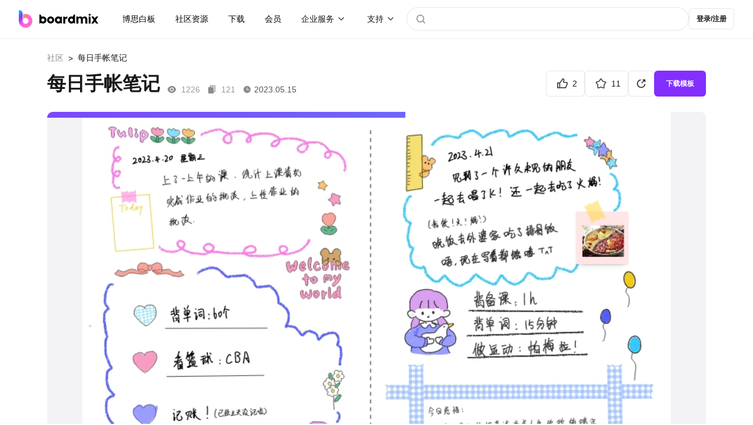

--- FILE ---
content_type: text/html; charset=utf-8
request_url: https://boardmix.cn/community/mahxPGfTkKMwBblb_aHplA/
body_size: 9940
content:
<!DOCTYPE html>
<html lang="zh-CN">
	<head>
		<meta charset="UTF-8" />
		<link rel="icon" href="/community/favicon.ico?v2" />
		<meta name="viewport" content="width=device-width, initial-scale=1.0" />
		
					<title>每日手帐笔记 - 在线模板下载</title>
					<meta name="keywords" content="每日手帐笔记" />
					<meta name="description" content="每日手账笔记是一种通过手工艺制作和个性化记录每天生活、思考和计划的方式。通常包括文字记录、插图、贴纸等元素，以创意性的方式呈现个人的日常活动、感受、目标和计划。 每日手账笔记用来记录日常生活的琐事、活动、感受和思考，使这些细节得以被记录并回顾。" />
					<meta property="og:image" content="https://boardmix-pub-prod.obs.cn-east-3.myhuaweicloud.com/cmt-cover-y/EJsmWj_y-Vb6VPMuovGJMw==?v=1724122227"/>
					<link rel="canonical" href="https://boardmix.cn/community/mahxPGfTkKMwBblb_aHplA/" />
				
		
		
		<script>
			var global = globalThis || window;
			global._SkmAppObj = {};
		</script>
		<script type="module" crossorigin src="/community/assets/index-eF6j8wNl.js"></script>
		<link rel="stylesheet" crossorigin href="/community/assets/style-Cqiz4dsG.css">
	</head>
	<body>
		<div id="app"><!--[--><template><header class="header" style="font-size:14px;" is-user-check="false" is-login="false"><nav class="header--container"><a class="header--brand" href="https://boardmix.cn/"><img src="/community/assets/brand-B2ZShA9h.svg" alt="logo"></a><div class="the-search--input header-search-small-screen" style="display:none;"><div class="the-search--input-button"><svg class="ed-svg-icon" style="width:32px;height:32px;color:;"><use href="#icon-search" fill=""></use></svg></div><input value="" type="text" placeholder="" class="the-search--input-input"><!----><div class="the-search--input-panel"><div style="" class="the-search--input-before"><!----><div class="the-search--input-before--row"><p class="the-search--input-before--title">社区热搜</p><div class="the-search--input-before--grid the-search--input-before-hot--grid"><!--[--><a href="https://boardmix.cn/community/search?keyword=2025" class="the-search--input-before--item">2025</a><a href="https://boardmix.cn/community/search?keyword=流程图" class="the-search--input-before--item">流程图</a><a href="https://boardmix.cn/community/search?keyword=产品经理" class="the-search--input-before--item">产品经理</a><a href="https://boardmix.cn/community/search?keyword=架构图" class="the-search--input-before--item">架构图</a><a href="https://boardmix.cn/community/search?keyword=项目管理" class="the-search--input-before--item">项目管理</a><!--]--></div></div></div><div style="display:none;overflow-y:auto;" class="the-search--input-association"><div style="width:100%;height:0px;margin-top:0px;"><!--[--><!--]--></div><!----></div></div></div><!----><!----><div class="header--content"><div class="header--first"><div class="header--item"><a class="header--item-link" href="https://boardmix.cn/ai-whiteboard/"> 博思白板 </a></div><div class="header--item"><a class="header--item-link" href="https://boardmix.cn/community/" target="_blank"> 社区资源 </a></div><div class="header--item"><a class="header--item-link" href="https://boardmix.cn/download/"> 下载 </a></div><div class="header--item"><a class="header--item-link" href="https://boardmix.cn/price/"> 会员 </a></div><div class="header--item header--products"><div class="ed-center"><span>企业服务</span><div class="header--products--arrow"><img class="dropdown--arrow" src="data:image/svg+xml,%3csvg%20id=&#39;header-dropdown--arrow&#39;%20width=&#39;20.000000&#39;%20height=&#39;20.000000&#39;%20viewBox=&#39;0%200%2020%2020&#39;%20fill=&#39;none&#39;%20xmlns=&#39;http://www.w3.org/2000/svg&#39;%20xmlns:xlink=&#39;http://www.w3.org/1999/xlink&#39;%3e%3cdefs/%3e%3cg%20opacity=&#39;0.700000&#39;%3e%3cpath%20id=&#39;矢量%20455%20(边框)&#39;%20d=&#39;M6.53033%2012.5518C6.23337%2012.8486%205.76666%2012.8486%205.4697%2012.5518C5.1727%2012.2549%205.1727%2011.7881%205.4697%2011.4912L9.4697%207.49121C9.64645%207.31445%209.82324%207.22559%2010%207.22559C10.1768%207.22559%2010.3536%207.31445%2010.5303%207.49121L14.5303%2011.4912C14.8273%2011.7881%2014.8273%2012.2549%2014.5303%2012.5518C14.2334%2012.8486%2013.7667%2012.8486%2013.4697%2012.5518L10%209.08203L6.53033%2012.5518Z&#39;%20fill-rule=&#39;evenodd&#39;%20fill=&#39;currentColor&#39;/%3e%3c/g%3e%3c/svg%3e" alt="下拉箭头"></div></div><div class="header--products--float-box"><div class="header--float-products header--float-text"><a href="https://boardmix.cn/privatedeploy/" target="_blank"><div class="header--product-item"><div class="header--product-item--content"><div class="header--product-item--sub-title"> 私有化部署 </div></div></div></a><a href="https://boardmix.cn/customer-cases/" target="_blank"><div class="header--product-item"><div class="header--product-item--content"><div class="header--product-item--sub-title"> 客户案例 </div></div></div></a></div></div></div><div class="header--item header--products"><div class="ed-center"><span>支持</span><div class="header--products--arrow"><img class="dropdown--arrow" src="data:image/svg+xml,%3csvg%20id=&#39;header-dropdown--arrow&#39;%20width=&#39;20.000000&#39;%20height=&#39;20.000000&#39;%20viewBox=&#39;0%200%2020%2020&#39;%20fill=&#39;none&#39;%20xmlns=&#39;http://www.w3.org/2000/svg&#39;%20xmlns:xlink=&#39;http://www.w3.org/1999/xlink&#39;%3e%3cdefs/%3e%3cg%20opacity=&#39;0.700000&#39;%3e%3cpath%20id=&#39;矢量%20455%20(边框)&#39;%20d=&#39;M6.53033%2012.5518C6.23337%2012.8486%205.76666%2012.8486%205.4697%2012.5518C5.1727%2012.2549%205.1727%2011.7881%205.4697%2011.4912L9.4697%207.49121C9.64645%207.31445%209.82324%207.22559%2010%207.22559C10.1768%207.22559%2010.3536%207.31445%2010.5303%207.49121L14.5303%2011.4912C14.8273%2011.7881%2014.8273%2012.2549%2014.5303%2012.5518C14.2334%2012.8486%2013.7667%2012.8486%2013.4697%2012.5518L10%209.08203L6.53033%2012.5518Z&#39;%20fill-rule=&#39;evenodd&#39;%20fill=&#39;currentColor&#39;/%3e%3c/g%3e%3c/svg%3e" alt="下拉箭头"></div></div><div class="header--products--float-box"><div class="header--float-products header--float-text"><a href="https://boardmix.cn/help/" target="_blank"><div class="header--product-item"><div class="header--product-item--content"><div class="header--product-item--sub-title"> 帮助中心 </div></div></div></a><a href="https://boardmix.cn/article/" target="_blank"><div class="header--product-item"><div class="header--product-item--content"><div class="header--product-item--sub-title"> 知识分享社区 </div></div></div></a></div></div></div></div><div class="the-search--input header-search-big-screen" style=""><div class="the-search--input-button"><svg class="ed-svg-icon" style="width:32px;height:32px;color:;"><use href="#icon-search" fill=""></use></svg></div><input value="" type="text" placeholder="" class="the-search--input-input"><!----><div class="the-search--input-panel"><div style="" class="the-search--input-before"><!----><div class="the-search--input-before--row"><p class="the-search--input-before--title">社区热搜</p><div class="the-search--input-before--grid the-search--input-before-hot--grid"><!--[--><a href="https://boardmix.cn/community/search?keyword=2025" class="the-search--input-before--item">2025</a><a href="https://boardmix.cn/community/search?keyword=流程图" class="the-search--input-before--item">流程图</a><a href="https://boardmix.cn/community/search?keyword=产品经理" class="the-search--input-before--item">产品经理</a><a href="https://boardmix.cn/community/search?keyword=架构图" class="the-search--input-before--item">架构图</a><a href="https://boardmix.cn/community/search?keyword=项目管理" class="the-search--input-before--item">项目管理</a><!--]--></div></div></div><div style="display:none;overflow-y:auto;" class="the-search--input-association"><div style="width:100%;height:0px;margin-top:0px;"><!--[--><!--]--></div><!----></div></div></div><!----></div></nav></header></template><div class="app--main"><!--[--><main class="the-file the-file--container"><nav class="the-ed--nav the-file--nav"><a href="https://boardmix.cn/community/" class="the-ed--nav-back">社区</a><!--[--><!--]--><span class="the-ed--nav-arrow">&gt;</span><span class="the-ed--nav-title">每日手帐笔记</span></nav><section class="the-file--header"><div class="the-file--header-top"><div class="the-file--header-top--lf"><h1 class="the-file--header-name">每日手帐笔记</h1><div class="the-file--header-view"><svg class="ed-svg-icon the-file--header-view--icon" style="width:16px;height:16px;color:;"><use href="#icon-file-view" fill=""></use></svg><span class="the-file--header-time--text the-file--header-time--number">1226</span><svg class="ed-svg-icon the-file--header-view--icon" style="width:16px;height:16px;color:;"><use href="#icon-file-use" fill=""></use></svg><span class="the-file--header-time--text the-file--header-time--number">121</span><!--[--><svg class="ed-svg-icon the-file--header-view--icon" style="width:16px;height:16px;color:;"><use href="#icon-file-time" fill=""></use></svg><span class="the-file--header-time--text the-file--header-time-time">2023.05.15</span><!--]--></div></div><div class="the-file--header-operate"><!--[--><div content="点赞" class="the-file--header-action ed-btn-outline"><svg class="ed-svg-icon the-file--header-action--icon" style="width:28px;height:28px;color:;"><use href="#icon-praise" fill=""></use></svg><span class="the-file--header-count">2</span></div><div content="收藏" class="the-file--header-action ed-btn-outline"><svg class="ed-svg-icon the-file--header-action--icon" style="width:28px;height:28px;color:;"><use href="#icon-star" fill=""></use></svg><span class="the-file--header-count">11</span></div><div class="file-share ed-btn-outline"><svg class="ed-svg-icon" style="width:28px;height:28px;color:;"><use href="#icon-share" fill=""></use></svg><div class="file-share--panel js-fullscreen-prevent-event-capture" style="opacity:0;visibility:hidden;"><div class="file-share--panel-grid"><div class="file-share--panel-cover-wrap"><img class="file-share--panel-cover" src="https://boardmix-pub-prod.obs.cn-east-3.myhuaweicloud.com/cmt-cover-y/EJsmWj_y-Vb6VPMuovGJMw==?v=1724122227" alt="每日手帐笔记" loading="lazy"></div><div><div class="file-share--panel-qr-wrap"><img class="file-share--panel-qr" alt="手机扫码浏览/分享" loading="lazy"></div><p>手机扫码浏览/分享</p></div></div><div class="file-share--panel-grid"><!--[--><div class="file-share--panel-btn"><img class="file-share--panel-btn-img" src="/community/images/share/wechat.png" alt="item.label" loading="lazy"> 微信</div><div class="file-share--panel-btn"><img class="file-share--panel-btn-img" src="/community/images/share/qq.png" alt="item.label" loading="lazy"> QQ</div><div class="file-share--panel-btn"><img class="file-share--panel-btn-img" src="/community/images/share/qq-space.png" alt="item.label" loading="lazy"> QQ空间</div><div class="file-share--panel-btn"><img class="file-share--panel-btn-img" src="/community/images/share/sina.png" alt="item.label" loading="lazy"> 新浪微博</div><div class="file-share--panel-btn"><img class="file-share--panel-btn-img" src="/community/images/share/baidu.png" alt="item.label" loading="lazy"> 百度贴吧</div><div class="file-share--panel-btn"><img class="file-share--panel-btn-img" src="/community/images/share/copy.png" alt="item.label" loading="lazy"> 复制链接</div><!--]--></div></div></div><!--]--><div class="the-file--header-action__primary ed-btn-primary"> 下载模板 </div></div></div></section><section class="the-file--preview-container"><div class="the-file--preview-loading"><div class="the-file--preview-loading--bar"></div><img class="ed-file-board--img-item the-file--preview-loading--img" src="https://boardmix-pub-prod.obs.cn-east-3.myhuaweicloud.com/cmt-cover-y/EJsmWj_y-Vb6VPMuovGJMw==?v=1724122227" alt="每日手帐笔记" loading="lazy"></div><div id="fullscreen-root"><div id="skm-viewport" class="fic-viewport"><canvas id="skm-canvas" class="fic-viewport--canvas"></canvas><!----><!----></div></div></section><section class="the-file--footer js-fullscreen-prevent-event-capture"><div class="the-file--footer-left"><p class="the-file--description">每日手账笔记是一种通过手工艺制作和个性化记录每天生活、思考和计划的方式。通常包括文字记录、插图、贴纸等元素，以创意性的方式呈现个人的日常活动、感受、目标和计划。 每日手账笔记用来记录日常生活的琐事、活动、感受和思考，使这些细节得以被记录并回顾。用手账追踪个人设定的目标和计划，记录进展和达成情况，有助于持续关注和激励自己。 制作手账过程是一种放松的方式，有助于缓解压力、焦虑，让人在创作中获得愉悦感。</p><div class="the-file--detail-tag"><h2 class="the-file--detail-title">标签</h2><!--[--><a class="the-file--detail-tag-item" href="https://boardmix.cn/community/?pScene=237">个人笔记</a><a class="the-file--detail-tag-item" href="https://boardmix.cn/community/search?keyword=%E7%AC%94%E8%AE%B0">笔记</a><a class="the-file--detail-tag-item" href="https://boardmix.cn/community/search?keyword=%E6%89%8B%E7%BB%98">手绘</a><a class="the-file--detail-tag-item" href="https://boardmix.cn/community/search?keyword=%E6%89%8B%E5%B8%90">手帐</a><!--]--></div><div class="the-file--detail-copyright"> 版权信息： <a rel="nofollow" href="https://creativecommons.org/licenses/by/4.0/deed.zh" target="_blank" class="the-file--detail-copyright"> 「知识共享 - 署名 4.0」 </a><span class="the-file--footer--report"><svg class="ed-svg-icon" style="width:16px;height:16px;color:;"><use href="#icon-report" fill=""></use></svg> 举报 </span></div></div><div class="the-file--footer-rt"><div class="ed-avatar"><div class="ed-avatar--container"><div class="ed-avatar--user-no-head ed-avatar--user-vip ed-avatar--user-life--vip ed-avatar--user" style="min-width:52px;width:52px;height:52px;margin:0px;transform:scale(1);line-height:52px;"><!----><div class="ed-avatar--user-avatar-name" style="font-size:20.8px;background-color:#FE59B4;">咕咕</div></div><div class="ed-avatar--user-name">小王咕咕</div><!----><!----><!----></div><div style="display:none;" class="ed-avatar--panel"><!----></div></div><p class="the-file--footer-rt-desc">咕咕咕，小王是知识的搬运工！~</p><div class="the-file--footer-rt-btns"><div class="the-file--footer-rt-btn ed-btn-primary">关注</div><a href="https://boardmix.cn/community/profile/NwPH03-ghC344tZ9" class="ed-btn-outline the-file--footer-rt-btn"> 前往TA的主页 </a></div></div></section><section style="" class="the-file--footer-related"><div class="the-file--footer-related--header"><h2 class="the-file--footer-related--header-text">猜你喜欢</h2><a class="the-file--footer-related--header-btn" href="https://boardmix.cn/community/"> 更多模板 </a></div><div class="the-file--footer-related--body"><!--[--><div class="ed-file file-page--files-item"><div class="ed-file--content"><div class="ed-file--img-box"><div class="ed-file--img"><div class="ed-file--img-text">boardmix</div><div class="ed-file--img-bg"><img class="ed-file-board--img-item ed-file--img-bg-item" src="https://boardmix-pub-prod.obs.cn-east-3.myhuaweicloud.com/cmt-cover-y/gVGhymXIbtSECVotthzxnw==?v=1744083187" alt="今日学习计划" loading="lazy"></div></div><div class="ed-file--collect"><svg class="ed-svg-icon" style="width:32px;height:32px;color:;"><use href="#icon-file-star" fill=""></use></svg></div><div class="ed-file--btn ed-btn-primary">立即使用</div></div><div class="ed-file--text"><div class="ed-file--text-top"><a href="https://boardmix.cn/community/kiTHaSGI_BkOVkHJX-egag/" class="ed-file--text-name-template ed-file--text-name-template-title" target="_blank" content>今日学习计划</a><!----></div><!----></div></div><!--[--><!--]--><!--[--><!--]--></div><div class="ed-file file-page--files-item"><div class="ed-file--content"><div class="ed-file--img-box"><div class="ed-file--img"><div class="ed-file--img-text">boardmix</div><div class="ed-file--img-bg"><img class="ed-file-board--img-item ed-file--img-bg-item" src="https://boardmix-pub-prod.obs.cn-east-3.myhuaweicloud.com/cmt-cover-y/qG3QOAVUBoRh_flcJo8ECA==?v=1744083296" alt="英语四级阅读题型高分技巧" loading="lazy"></div></div><div class="ed-file--collect"><svg class="ed-svg-icon" style="width:32px;height:32px;color:;"><use href="#icon-file-star" fill=""></use></svg></div><div class="ed-file--btn ed-btn-primary">立即使用</div></div><div class="ed-file--text"><div class="ed-file--text-top"><a href="https://boardmix.cn/community/nUbp2nkS3wHQEtR08zBeWg/" class="ed-file--text-name-template ed-file--text-name-template-title" target="_blank" content>英语四级阅读题型高分技巧</a><!----></div><!----></div></div><!--[--><!--]--><!--[--><!--]--></div><div class="ed-file file-page--files-item"><div class="ed-file--content"><div class="ed-file--img-box"><div class="ed-file--img"><div class="ed-file--img-text">boardmix</div><div class="ed-file--img-bg"><img class="ed-file-board--img-item ed-file--img-bg-item" src="https://boardmix-pub-prod.obs.cn-east-3.myhuaweicloud.com/cmt-cover-y/xmIJyzMEPFO6LyqEqhc0ag==?v=1753348194" alt="论文技术路线图" loading="lazy"></div></div><div class="ed-file--collect"><svg class="ed-svg-icon" style="width:32px;height:32px;color:;"><use href="#icon-file-star" fill=""></use></svg></div><div class="ed-file--btn ed-btn-primary">立即使用</div></div><div class="ed-file--text"><div class="ed-file--text-top"><a href="https://boardmix.cn/community/iNZLOzkf4xRV1xwseflWiw/" class="ed-file--text-name-template ed-file--text-name-template-title" target="_blank" content>论文技术路线图</a><!----></div><!----></div></div><!--[--><!--]--><!--[--><!--]--></div><div class="ed-file file-page--files-item"><div class="ed-file--content"><div class="ed-file--img-box"><div class="ed-file--img"><div class="ed-file--img-text">boardmix</div><div class="ed-file--img-bg"><img class="ed-file-board--img-item ed-file--img-bg-item" src="https://boardmix-pub-prod.obs.cn-east-3.myhuaweicloud.com/cmt-cover-y/cx4rRpIo20EIb33i3Wlwmg==?v=1733971901" alt="项目管理流程图" loading="lazy"></div></div><div class="ed-file--collect"><svg class="ed-svg-icon" style="width:32px;height:32px;color:;"><use href="#icon-file-star" fill=""></use></svg></div><div class="ed-file--btn ed-btn-primary">立即使用</div></div><div class="ed-file--text"><div class="ed-file--text-top"><a href="https://boardmix.cn/community/EOybAQJA20bATw6YmI1VIg/" class="ed-file--text-name-template ed-file--text-name-template-title" target="_blank" content>项目管理流程图</a><!----></div><!----></div></div><!--[--><!--]--><!--[--><!--]--></div><!--]--></div></section></main><footer class="ed-footer ed-footer-new"><div class="footer-middle"><div class="company-introduction"><img src="https://boardmix-cms.oss-cn-hangzhou.aliyuncs.com/2024/bosyun-logo.svg" class="ed-logo" alt="boardmix logo" loading="lazy"><dl><dt> 解决方案 <img src="https://cms.boardmix.cn/images/new-home/footer-arrow-down.svg" style="height:20px;width:60px;" alt="箭头" class="mobile-show" loading="lazy"></dt><dd><a href="https://boardmix.cn/collaboration/" target="_blank" class="menu-track"> 团队协作提效 </a></dd><dd><a href="https://boardmix.cn/online-meeting/" target="_blank" class="menu-track"> 在线研讨会 </a></dd><dd><a href="https://boardmix.cn/brainstorming/" target="_blank" class="menu-track"> 头脑风暴 </a></dd><dd><a href="https://boardmix.cn/design-research/" target="_blank" class="menu-track"> 设计探索 </a></dd><dd><a href="https://boardmix.cn/agile-workflows/" target="_blank" class="menu-track"> 敏捷开发流程 </a></dd><dd><a href="https://boardmix.cn/inspiration-collection/" target="_blank" class="menu-track"> 灵感收集与知识梳理 </a></dd><dd><a href="https://boardmix.cn/online-notes/" target="_blank" class="menu-track"> 个人笔记 </a></dd></dl><dl><dt> 探索 <img src="https://cms.boardmix.cn/images/new-home/footer-arrow-down.svg" style="height:20px;width:60px;" alt="箭头" class="mobile-show" loading="lazy"></dt><dd><a href="https://boardmix.cn/community/" target="_blank" class="menu-track"> 模板社区 </a></dd><dd><a href="https://boardmix.cn/help/" target="_blank" class="menu-track"> 帮助中心 </a></dd><dd><a href="https://boardmix.cn/releases/" target="_blank" class="menu-track"> 最新功能 </a></dd><dd><a href="https://boardmix.cn/templates/" target="_blank"> 模板中心 </a></dd></dl><dl><dt> 关于我们 <img src="https://cms.boardmix.cn/images/new-home/footer-arrow-down.svg" style="height:20px;width:60px;" alt="箭头" class="mobile-show" loading="lazy"></dt><dd><a href="https://boardmix.cn/contract/" target="_blank" class="menu-track"> 关于我们 </a></dd></dl><dl><dt> 服务 <img src="https://cms.boardmix.cn/images/new-home/footer-arrow-down.svg" style="height:20px;width:60px;" alt="箭头" class="mobile-show" loading="lazy"></dt><dd><a href="https://boardmix.cn/download/" target="_blank"> 产品下载 </a></dd><dd><a href="https://boardmix.cn/privatedeploy/" target="_blank"> 私有化部署 </a></dd><dd><a href="https://boardmix.cn/private-policy/" target="_blank"> 隐私政策 </a></dd><dd><a href="https://boardmix.cn/term-services/" target="_blank"> 使用条款 </a></dd></dl><div class="mobile-hide dl-with-logo"><div class="d-flex logo-container"><div class="position-relative footer-logo"><div class="logo-hover-icon"><img class="weixin-logo img-fluid" src="https://cms.boardmix.cn/images/new-home/weixin-logo-v2.svg" alt="weixin logo" loading="lazy"></div><div class="code-img-container position-absolute"><img src="https://cms.boardmix.cn/images/wx-code.png" class="wx-code" alt="wx code" loading="lazy"></div></div><div class="position-relative footer-logo"><div class="logo-hover-icon"><img class="weibo-logo img-fluid" src="https://cms.boardmix.cn/images/new-home/weibo-logo-v2.svg" alt="weibo logo" loading="lazy"></div><div class="code-img-container position-absolute"><img src="https://cms.boardmix.cn/images/common/weibo-code.png" class="position-absolute wb-code" alt="weibo" loading="lazy"></div></div></div></div></div></div><div class="footer-logo-image mobile-hide"><img src="https://cms.boardmix.cn/images/new-home/bm-footer-logo.png" alt="boardmix logo" loading="lazy"></div><div class="footer-logo-image-mobile mobile-show"><img class="mobile-img-left" src="https://cms.boardmix.cn/images/new-home/bm-footer-logo.png" alt="boardmix logo" loading="lazy"></div><div class="footer-logo-image-mobile mobile-show" style="margin-top:24px;"><img class="mobile-img-right" src="https://cms.boardmix.cn/images/new-home/bm-footer-logo-color.png" alt="boardmix logo" loading="lazy"></div><div class="logo-container-mobile mobile-show"><div class="position-relative footer-logo"><div class="logo-hover-icon"><img class="weixin-logo img-fluid" src="https://cms.boardmix.cn/images/new-home/weixin-logo-v2.svg" alt="weixin logo" loading="lazy"></div><div class="code-img-container position-absolute"><img src="https://cms.boardmix.cn/images/wx-code.png" class="wx-code" alt="wx code" loading="lazy"></div></div><div class="position-relative footer-logo"><div class="logo-hover-icon"><img class="weibo-logo img-fluid" src="https://cms.boardmix.cn/images/new-home/weibo-logo-v2.svg" alt="weibo logo" loading="lazy"></div><div class="code-img-container position-absolute"><img src="https://cms.boardmix.cn/images/common/weibo-code.png" class="position-absolute wb-code" alt="weibo" loading="lazy"></div></div></div><div class="footer-copyright"><div class="footer-copyright-left"><span>博思云创版权所有2023</span><span> | </span><br class="mobile-show"><a href="http://www.beian.gov.cn/portal/registerSystemInfo?recordcode=44030502008643"> 粤公网安备44030502008643 </a><span> | </span><a href="https://beian.miit.gov.cn/#/Integrated/index"> 粤ICP备2021147974号-2 </a></div><div class="footer-logo-image footer-copyright-logo-image"><img src="https://cms.boardmix.cn/images/new-home/bm-footer-logo-color.png" alt="boardmix logo" loading="lazy"></div></div></footer><template><!----></template><!--]--></div><div style="display:none;" class="ed-dialog--wrapper"><div class="ed-dialog--mask"></div><!----></div><div style="display:none;" class="ed-dialog--wrapper"><div class="ed-dialog--mask"></div><!----></div><div style="display:none;" class="ed-dialog--wrapper" cancel-text="知道了"><div class="ed-dialog--mask"></div><!----></div><div style="display:none;" class="ed-dialog--wrapper"><div class="ed-dialog--mask"></div><!----></div><div style="display:none;" class="ed-dialog--wrapper js-fullscreen-prevent-event-capture"><div class="ed-dialog--mask"></div><!----></div><!----><!----><div style="display:none;" class="ed-dialog--wrapper"><div class="ed-dialog--mask"></div><!----></div><div style="display:none;" class="ed-dialog--wrapper js-fullscreen-prevent-event-capture"><div class="ed-dialog--mask"></div><!----></div><div style="display:none;" class="ed-dialog--wrapper"><div class="ed-dialog--mask"></div><!----></div><!----><div style="display:none;" class="ed-dialog--wrapper"><div class="ed-dialog--mask"></div><!----></div><!--]--></div>
		<div id="edSelectContent"></div>
		
					<script>
						window.__APP_CONFIG__={"VITE_API_BASE":"https:\u002F\u002Fapi.boardmix.cn\u002Fapi","VITE_DOMAIN_BASE":"https:\u002F\u002Fboardmix.cn","IS_DEV":false,"DEPLOY_TYPE":"www"};
						window.__PINIA_STATE__={"config":{"apiBase":"https:\u002F\u002Fapi.boardmix.cn\u002Fapi","domainBase":"https:\u002F\u002Fboardmix.cn"},"user":{"isChecked":false,"user":{"user_id":null,"nick_name":"","email":"","mobile":"","avatar_url":"","refresh_token":"","identification":"","e_id":1},"role":0,"isInitMySpace":false,"mySpaceTeamId":-1,"mySpaceProjectId":-1,"isFirstLogin":false,"profileMap":{}},"data":{"initialized":false,"currentFileKey":"","roleList":[],"senceList":[],"industryList":[],"tableList":[],"topicList":[],"tagIdMap":{},"topicIdMap":{},"selectedFolderId":0,"folders":[],"folderMap":{},"isInitPublish":false,"hotSearchList":["2025","流程图","产品经理","架构图","项目管理","知识地图","旅游攻略"],"relatedFileMap":{"mahxPGfTkKMwBblb_aHplA":[{"file_key":"kiTHaSGI_BkOVkHJX-egag","name":"今日学习计划","description":"在现代社会快节奏的生活中，如何高效学习成为了每个人都面临的问题。每天只有24小时，如何在繁忙的工作或学习中合理安排时间，提升学习效果？今天，制定了一份全面详细的学习计划，帮助你解决这一难题。合理安排学习环境也是提升学习效率的重要因素。一个安静、整洁、有足够光线的学习环境能够帮助你更好地专注于学习任务。计划会让生活充实而有意义，内心踏实，每天有收获与进步。计划可以让自己更享受当下，专注每一天，以良好的态度经营好每天的生活。","object_point":"uo0t7LFFByzwNhDc6sZLaQ==","thumb_guid":"","avatar_key":"gVGhymXIbtSECVotthzxnw==","preview_key":"KZ6YEWn7pyCxgA1lKziE-g==","from":1,"ext":"{\"title\":\"今日学习计划思维导图\",\"keywords\":\"今日学习计划, 今日学习计划模板, 学习计划思维导图\",\"description\":\"在现代社会快节奏的生活中，如何高效学习成为了每个人都面临的问题。每天只有24小时，如何在繁忙的工作或学习中合理安排时间，提升学习效果？今天，制定了一份全面详细的学习计划，帮助你解决这一难题。\"}","fee_type":1,"unit_price":0,"priority":0,"created_at":"2022-05-20 09:24:12","updated_at":"2025-04-08 11:33:07","pub_time":"2022-05-20 09:24:12","praise_num":78,"collect_num":522,"view_num":36954,"copy_num":15582,"avatar_url":"https:\u002F\u002Fboardmix-pub-prod.obs.cn-east-3.myhuaweicloud.com\u002Fcmt-cover-y\u002FgVGhymXIbtSECVotthzxnw==?v=1744083187","preview_url":"https:\u002F\u002Fboardmix-pub-prod.obs.cn-east-3.myhuaweicloud.com\u002Fcmt-preview-y\u002FKZ6YEWn7pyCxgA1lKziE-g==?v=1744083187","tag_list":[{"id":242,"name":"学习\u002F考试","desc":"","parent_id":0,"icon_url":"https:\u002F\u002Fboardmix-pub-prod.obs.cn-east-3.myhuaweicloud.com\u002Fcmt-tag-icon\u002FlZ_mGOOfUquRb6yDvjV4Qg?v=1753668689","ttype":1,"sequence":49,"ext":{"multilingual":{"zh-CN":"学习\u002F考试"}},"client_id":""},{"id":249,"name":"学习计划","desc":"","parent_id":0,"icon_url":"","ttype":2,"sequence":0,"client_id":""},{"id":1836,"name":"学生","desc":"","parent_id":0,"icon_url":"https:\u002F\u002Fboardmix-pub-prod.obs.cn-east-3.myhuaweicloud.com\u002Fcmt-tag-icon\u002FLLPK89BKGY4HLzpdhhznvg?v=1712545970","ttype":3,"sequence":1,"ext":{"multilingual":{"zh-CN":"学生"}},"client_id":""},{"id":1846,"name":"教育培训","desc":"","parent_id":0,"icon_url":"","ttype":4,"sequence":10,"client_id":""},{"id":1856,"name":"思维导图","desc":"","parent_id":0,"icon_url":"","ttype":5,"sequence":1,"client_id":""},{"id":1894,"name":"计划\u002F打卡","desc":"","parent_id":242,"icon_url":"","ttype":1,"sequence":50,"ext":{"multilingual":{"zh-CN":"计划\u002F打卡"}},"client_id":""}],"profile_list":[{"profile_key":"9LJpVPFOT0Gtad3S7dX4Eg","name":"lpinZlojXU-LgIst","introduce":"","sex":0,"owner":{"user_id":24941774,"account_id":24941774,"nick_name":"cici","avatar_url":"https:\u002F\u002Fbosyun-pub-prod.obs.cn-east-3.myhuaweicloud.com\u002Favatar\u002FROb944h1Y3Ftv5mrAIMQZw?id=6q4gvDc5IoIPmezdXIWXbw","e_id":1},"team_id":0,"member":2,"influencer":0,"profession":0,"official":0}],"is_hot":false,"isPaid":false},{"file_key":"nUbp2nkS3wHQEtR08zBeWg","name":"英语四级阅读题型高分技巧","description":"四级阅读题型高分技巧主要包括对不同题型的理解和解答策略。四级阅读题型通常包括细节理解、主旨大意、词汇理解、推断判断等。四级阅读考试是英语四级考试的重要组成部分，考生可以通过掌握一些高分技巧来提升阅读分数。这些技巧的作用在于帮助考生更加高效地解答四级阅读题，提高答题的准确性和速度，从而在有限的考试时间内获得更好的分数。同时，这些技巧也培养了考生在实际语言应用中提高阅读理解能力的方法。","object_point":"JLhrddThZyb5FW7gqNnYnA==","thumb_guid":"","avatar_key":"qG3QOAVUBoRh_flcJo8ECA==","preview_key":"teC4L-jzMpiar18VsJrqdg==","from":1,"ext":"{\"title\":\"大学英语四级阅读必须掌握的高分答题技巧\",\"keywords\":\"大学英语四级阅读技巧, 大学英语四级阅读理解, 英语四级阅读题型做题技巧\",\"description\":\"四级阅读题型高分技巧主要包括对不同题型的理解和解答策略。四级阅读题型通常包括细节理解、主旨大意、词汇理解、推断判断等。四级阅读考试是英语四级考试的重要组成部分，考生可以通过掌握一些高分技巧来提升阅读分数。\"}","fee_type":1,"unit_price":0,"priority":0,"created_at":"2023-04-12 19:32:51","updated_at":"2025-04-08 11:34:56","pub_time":"2023-04-12 19:32:51","praise_num":20,"collect_num":121,"view_num":8764,"copy_num":13112,"avatar_url":"https:\u002F\u002Fboardmix-pub-prod.obs.cn-east-3.myhuaweicloud.com\u002Fcmt-cover-y\u002FqG3QOAVUBoRh_flcJo8ECA==?v=1744083296","preview_url":"https:\u002F\u002Fboardmix-pub-prod.obs.cn-east-3.myhuaweicloud.com\u002Fcmt-preview-y\u002FteC4L-jzMpiar18VsJrqdg==?v=1744083296","tag_list":[{"id":242,"name":"学习\u002F考试","desc":"","parent_id":0,"icon_url":"https:\u002F\u002Fboardmix-pub-prod.obs.cn-east-3.myhuaweicloud.com\u002Fcmt-tag-icon\u002FlZ_mGOOfUquRb6yDvjV4Qg?v=1753668689","ttype":1,"sequence":49,"ext":{"multilingual":{"zh-CN":"学习\u002F考试"}},"client_id":""},{"id":569,"name":"英语四级","desc":"","parent_id":0,"icon_url":"","ttype":2,"sequence":0,"client_id":""},{"id":1836,"name":"学生","desc":"","parent_id":0,"icon_url":"https:\u002F\u002Fboardmix-pub-prod.obs.cn-east-3.myhuaweicloud.com\u002Fcmt-tag-icon\u002FLLPK89BKGY4HLzpdhhznvg?v=1712545970","ttype":3,"sequence":1,"ext":{"multilingual":{"zh-CN":"学生"}},"client_id":""},{"id":1846,"name":"教育培训","desc":"","parent_id":0,"icon_url":"","ttype":4,"sequence":10,"client_id":""},{"id":1856,"name":"思维导图","desc":"","parent_id":0,"icon_url":"","ttype":5,"sequence":1,"client_id":""},{"id":1898,"name":"英语等级考试","desc":"","parent_id":242,"icon_url":"","ttype":1,"sequence":52,"ext":{"multilingual":{"zh-CN":"英语等级考试"}},"client_id":""},{"id":2083,"name":"高分技巧","desc":"","parent_id":0,"icon_url":"","ttype":2,"sequence":0,"client_id":""}],"profile_list":[{"profile_key":"r0xEh5SGaqzC7fglrV8p-w","name":"NwPH03-ghC344tZ9","introduce":"咕咕咕，小王是知识的搬运工！~","sex":0,"owner":{"user_id":25651619,"account_id":25653655,"nick_name":"小王咕咕","avatar_url":"","e_id":1},"team_id":0,"member":2,"influencer":0,"profession":0,"official":1}],"is_hot":false,"isPaid":false},{"file_key":"iNZLOzkf4xRV1xwseflWiw","name":"论文技术路线图","description":"论文技术路线图是指在科研论文中，对于研究工作的技术方案和实施步骤进行图示化展示的内容。它通常包括研究目标、研究方法、实验设计、数据分析等方面的内容，用于清晰地呈现研究工作的整体框架和执行计划。技术路线图展示了研究所采用的方法和实施步骤，有助于读者了解研究的技术手段和操作过程。可以帮助读者理解研究的整体方向和目标，指导他们对论文内容的理解和把握。模板是关于国内外数字化转型研究现状的论文技术路线图，非常有用~","object_point":"vtiB5G46QGIgH5a4QNg3Jg==","thumb_guid":"","avatar_key":"xmIJyzMEPFO6LyqEqhc0ag==","preview_key":"hjumWCqyCWsfg-v5YGtyEQ==","from":1,"ext":"{\"title\":\"论文技术路线图怎么画？论文技术路线图模板一键套用\",\"keywords\":\"论文技术路线图, 论文技术路线图怎么画, 论文技术路线图模板, 毕业论文技术路线图\",\"description\":\"技术路线图展示了研究所采用的方法和实施步骤，有助于读者了解研究的技术手段和操作过程。可以帮助读者理解研究的整体方向和目标，指导他们对论文内容的理解和把握。模板是关于国内外数字化转型研究现状的论文技术路线图，非常有用~\"}","fee_type":1,"unit_price":0,"priority":0,"created_at":"2024-04-07 17:42:17","updated_at":"2025-07-24 17:09:54","pub_time":"2024-04-07 17:42:17","praise_num":33,"collect_num":359,"view_num":8151,"copy_num":11815,"avatar_url":"https:\u002F\u002Fboardmix-pub-prod.obs.cn-east-3.myhuaweicloud.com\u002Fcmt-cover-y\u002FxmIJyzMEPFO6LyqEqhc0ag==?v=1753348194","preview_url":"https:\u002F\u002Fboardmix-pub-prod.obs.cn-east-3.myhuaweicloud.com\u002Fcmt-preview-y\u002FhjumWCqyCWsfg-v5YGtyEQ==?v=1753348194","tag_list":[{"id":242,"name":"学习\u002F考试","desc":"","parent_id":0,"icon_url":"https:\u002F\u002Fboardmix-pub-prod.obs.cn-east-3.myhuaweicloud.com\u002Fcmt-tag-icon\u002FlZ_mGOOfUquRb6yDvjV4Qg?v=1753668689","ttype":1,"sequence":49,"ext":{"multilingual":{"zh-CN":"学习\u002F考试"}},"client_id":""},{"id":1478,"name":"技术路线图","desc":"","parent_id":0,"icon_url":"","ttype":2,"sequence":0,"client_id":""},{"id":1836,"name":"学生","desc":"","parent_id":0,"icon_url":"https:\u002F\u002Fboardmix-pub-prod.obs.cn-east-3.myhuaweicloud.com\u002Fcmt-tag-icon\u002FLLPK89BKGY4HLzpdhhznvg?v=1712545970","ttype":3,"sequence":1,"ext":{"multilingual":{"zh-CN":"学生"}},"client_id":""},{"id":2090,"name":"论文","desc":"","parent_id":0,"icon_url":"","ttype":2,"sequence":0,"client_id":""},{"id":11628,"name":"科研制图","desc":"","parent_id":0,"icon_url":"","ttype":5,"sequence":4,"ext":{"multilingual":{"zh-CN":"科研制图"}},"client_id":""}],"profile_list":[{"profile_key":"EAbIkg3ULSpxJyT_maz0aw","name":"XSkbCzAtogsXBtXg","introduce":"","sex":0,"owner":{"user_id":26028645,"account_id":26031733,"nick_name":"微信用户222315","avatar_url":"","e_id":1},"team_id":0,"member":0,"influencer":0,"profession":0,"official":0}],"is_hot":false,"isPaid":false},{"file_key":"EOybAQJA20bATw6YmI1VIg","name":"项目管理流程图","description":"项目管理流程是怎样的？在项目管理过程中，启动阶段是开始一个新项目的过程。分享一份超全的项目管理流程图，将这些项目管理流程可视化，用于展示项目管理过程中的关键步骤、活动和决策。这种图表通常使用流程图、甘特图、网络图等形式，以清晰、直观的方式呈现项目的执行流程。项目管理流程图有助于团队成员、利益相关者和项目经理了解项目的整体结构，规划活动顺序，并促使沟通和协作。 通过流程图，团队可以更容易地识别潜在的问题和瓶颈，及时采取措施解决。","object_point":"B3ZL4fBFKgCm-W6EZQUC0w==","thumb_guid":"","avatar_key":"cx4rRpIo20EIb33i3Wlwmg==","preview_key":"wO2Xfpy3ot6lcsLob86jIA==","from":1,"ext":"{\"title\":\"项目工程管理流程图模板\",\"keywords\":\"项目管理, 信息系统项目管理师, 项目管理流程\",\"description\":\"项目管理流程是怎样的？在项目管理过程中，启动阶段是开始一个新项目的过程。分享一份超全的项目管理流程图，将这些项目管理流程可视化，用于展示项目管理过程中的关键步骤、活动和决策。\"}","fee_type":2,"unit_price":0,"priority":0,"created_at":"2022-06-30 13:23:41","updated_at":"2024-12-12 10:51:41","pub_time":"2023-07-05 13:47:18","praise_num":58,"collect_num":423,"view_num":35071,"copy_num":11685,"avatar_url":"https:\u002F\u002Fboardmix-pub-prod.obs.cn-east-3.myhuaweicloud.com\u002Fcmt-cover-y\u002Fcx4rRpIo20EIb33i3Wlwmg==?v=1733971901","preview_url":"https:\u002F\u002Fboardmix-pub-prod.obs.cn-east-3.myhuaweicloud.com\u002Fcmt-preview-y\u002FwO2Xfpy3ot6lcsLob86jIA==?v=1733971901","tag_list":[{"id":239,"name":"项目管理","desc":"","parent_id":0,"icon_url":"https:\u002F\u002Fboardmix-pub-prod.obs.cn-east-3.myhuaweicloud.com\u002Fcmt-tag-icon\u002Fm-HKvCANO9K2lr9ikb1LnA?v=1753668689","ttype":1,"sequence":23,"client_id":""},{"id":1830,"name":"项目经理","desc":"","parent_id":0,"icon_url":"https:\u002F\u002Fboardmix-pub-prod.obs.cn-east-3.myhuaweicloud.com\u002Fcmt-tag-icon\u002FtTEfxGVWckL-1AFaLVWSCg?v=1712545970","ttype":3,"sequence":5,"ext":{"multilingual":{"zh-CN":"项目经理"}},"client_id":""},{"id":1850,"name":"流程图","desc":"","parent_id":0,"icon_url":"","ttype":5,"sequence":2,"client_id":""},{"id":1866,"name":"项目计划","desc":"","parent_id":239,"icon_url":"","ttype":1,"sequence":24,"client_id":""},{"id":1867,"name":"进度管理","desc":"","parent_id":239,"icon_url":"","ttype":1,"sequence":25,"client_id":""},{"id":2133,"name":"项目流程","desc":"","parent_id":0,"icon_url":"","ttype":2,"sequence":0,"client_id":""}],"profile_list":[{"profile_key":"DFBJUw8al-hi1iFmpJrikw","name":"EJvgMEELN3Ii_WEU","introduce":"","sex":0,"owner":{"user_id":24939360,"account_id":24939360,"nick_name":"哈皮博士","avatar_url":"","e_id":1},"team_id":0,"member":2,"influencer":0,"profession":0,"official":0}],"special_topic_id_list":[16],"is_hot":false,"isPaid":false}]},"fileInfo":{"file_key":"mahxPGfTkKMwBblb_aHplA","name":"每日手帐笔记","description":"每日手账笔记是一种通过手工艺制作和个性化记录每天生活、思考和计划的方式。通常包括文字记录、插图、贴纸等元素，以创意性的方式呈现个人的日常活动、感受、目标和计划。 每日手账笔记用来记录日常生活的琐事、活动、感受和思考，使这些细节得以被记录并回顾。用手账追踪个人设定的目标和计划，记录进展和达成情况，有助于持续关注和激励自己。 制作手账过程是一种放松的方式，有助于缓解压力、焦虑，让人在创作中获得愉悦感。","object_point":"T2v0m0ltQcbWmONVZ4dQUQ==","thumb_guid":"","avatar_key":"EJsmWj_y-Vb6VPMuovGJMw==","preview_key":"OnbElA2sHH5gmNj5FRo_dg==","from":1,"ext":"{\"description\":\"每日手账笔记是一种通过手工艺制作和个性化记录每天生活、思考和计划的方式。通常包括文字记录、插图、贴纸等元素，以创意性的方式呈现个人的日常活动、感受、目标和计划。 每日手账笔记用来记录日常生活的琐事、活动、感受和思考，使这些细节得以被记录并回顾。\"}","fee_type":2,"unit_price":0,"priority":0,"created_at":"2023-05-15 16:04:35","updated_at":"2024-08-20 10:50:27","pub_time":"2023-05-15 16:04:36","praise_num":2,"collect_num":11,"view_num":1226,"copy_num":121,"avatar_url":"https:\u002F\u002Fboardmix-pub-prod.obs.cn-east-3.myhuaweicloud.com\u002Fcmt-cover-y\u002FEJsmWj_y-Vb6VPMuovGJMw==?v=1724122227","preview_url":"https:\u002F\u002Fboardmix-pub-prod.obs.cn-east-3.myhuaweicloud.com\u002Fcmt-preview-y\u002FOnbElA2sHH5gmNj5FRo_dg==?v=1724122227","tag_list":[{"id":237,"name":"个人笔记","desc":"","parent_id":0,"icon_url":"https:\u002F\u002Fboardmix-pub-prod.obs.cn-east-3.myhuaweicloud.com\u002Fcmt-tag-icon\u002FAtDZrPh0qZzLyEZFrrSdMA?v=1753668689","ttype":1,"sequence":71,"ext":{"multilingual":{"zh-CN":"个人笔记"}},"client_id":""},{"id":1639,"name":"笔记","desc":"","parent_id":0,"icon_url":"","ttype":2,"sequence":0,"client_id":""},{"id":1652,"name":"手绘","desc":"","parent_id":0,"icon_url":"","ttype":2,"sequence":0,"client_id":""},{"id":1653,"name":"手帐","desc":"","parent_id":0,"icon_url":"","ttype":2,"sequence":0,"client_id":""},{"id":1836,"name":"学生","desc":"","parent_id":0,"icon_url":"https:\u002F\u002Fboardmix-pub-prod.obs.cn-east-3.myhuaweicloud.com\u002Fcmt-tag-icon\u002FLLPK89BKGY4HLzpdhhznvg?v=1712545970","ttype":3,"sequence":1,"ext":{"multilingual":{"zh-CN":"学生"}},"client_id":""},{"id":1907,"name":"手绘图","desc":"","parent_id":0,"icon_url":"","ttype":5,"sequence":6,"client_id":""}],"profile_list":[{"profile_key":"r0xEh5SGaqzC7fglrV8p-w","name":"NwPH03-ghC344tZ9","introduce":"咕咕咕，小王是知识的搬运工！~","sex":0,"owner":{"user_id":25651619,"account_id":25653655,"nick_name":"小王咕咕","avatar_url":"","e_id":1},"team_id":0,"member":2,"influencer":0,"profession":0,"official":1}],"special_topic_id_list":[11],"is_hot":false,"isPaid":false}},"meta":{"title":"每日手帐笔记 - 在线模板下载","description":"每日手账笔记是一种通过手工艺制作和个性化记录每天生活、思考和计划的方式。通常包括文字记录、插图、贴纸等元素，以创意性的方式呈现个人的日常活动、感受、目标和计划。 每日手账笔记用来记录日常生活的琐事、活动、感受和思考，使这些细节得以被记录并回顾。","keywords":"每日手帐笔记","image":"https:\u002F\u002Fboardmix-pub-prod.obs.cn-east-3.myhuaweicloud.com\u002Fcmt-cover-y\u002FEJsmWj_y-Vb6VPMuovGJMw==?v=1724122227","href":"https:\u002F\u002Fboardmix.cn\u002Fcommunity\u002FmahxPGfTkKMwBblb_aHplA\u002F"},"goods":{"show":false,"goodsLink":""},"modal":{"modalType":""},"wechat":{"isWxOpenWeappShown":false,"currentUrl":""}}
					</script>
				
		
	<script>
		var _htm = _htm || [];
		(function () {
			var hm = document.createElement("script");
			hm.src =
				"https://hm.baidu.com/hm.js?eddee58bd71af2b1030def6b8e8c7bb2";
			var s = document.getElementsByTagName("script")[0];
			s.parentNode.insertBefore(hm, s);
		})();
	</script>
	<script>
		// 百度推送
		(function () {
			var bp = document.createElement("script");
			var curProtocol = window.location.protocol.split(":")[0];
			if (curProtocol === "https") {
				bp.src = "https://zz.bdstatic.com/linksubmit/push.js";
			} else {
				bp.src = "http://push.zhanzhang.baidu.com/push.js";
			}
			var s = document.getElementsByTagName("script")[0];
			s.parentNode.insertBefore(bp, s);
		})();
	</script>
	<script src="vendor/jweixin-1.6.0.js"></script>
	<script>
		function ready() {
			let isWxMiniprogram = !!(
				window.__wxjs_environment === "miniprogram"
			);
			if (isWxMiniprogram) {
				const wxSript = document.createElement("script");
				wxSript.charset = "UTF-8";
				wxSript.src = "vendor/wx.webview.js";
				document.body.appendChild(wxSript);
			}
		}

		if (!window.WeixinJSBridge || !WeixinJSBridge.invoke) {
			document.addEventListener("WeixinJSBridgeReady", ready, false);
		} else {
			ready();
		}
	</script>

	</body>
</html>


--- FILE ---
content_type: application/javascript; charset=UTF-8
request_url: https://boardmix.cn/community/assets/ThePagination.vue_vue_type_style_index_0_lang-De5JfZII.js
body_size: 473
content:
import{d as p,j as a,k as o,F as c,q as m,v as h,p as g,G as d,J as _}from"./index-eF6j8wNl.js";const f=["href"],y=p({__name:"ThePagination",props:{totalPages:{},routerName:{},hide:{type:Boolean,default:!0}},setup(s){const n=s,i=d(),u=_(),l=e=>{const r=u.resolve({name:n.routerName,params:i.params,query:{page:e}});return`${location.origin}${r.href}`};return(e,r)=>(a(),o("div",{class:g(["the-pagination",{"the-pagination__hide":e.hide}])},[(a(!0),o(c,null,m(e.totalPages,t=>(a(),o("a",{key:t,href:l(t),class:"the-pagination--item"},h(t),9,f))),128))],2))}});export{y as _};


--- FILE ---
content_type: application/javascript; charset=UTF-8
request_url: https://boardmix.cn/community/assets/index-C1LbM2h_.js
body_size: 57789
content:
import{bn as ja}from"./index-eF6j8wNl.js";/*! js-cookie v3.0.5 | MIT */function br(u){for(var g=1;g<arguments.length;g++){var d=arguments[g];for(var y in d)u[y]=d[y]}return u}var _u={read:function(u){return u[0]==='"'&&(u=u.slice(1,-1)),u.replace(/(%[\dA-F]{2})+/gi,decodeURIComponent)},write:function(u){return encodeURIComponent(u).replace(/%(2[346BF]|3[AC-F]|40|5[BDE]|60|7[BCD])/g,decodeURIComponent)}};function wn(u,g){function d(v,N,T){if(!(typeof document>"u")){T=br({},g,T),typeof T.expires=="number"&&(T.expires=new Date(Date.now()+T.expires*864e5)),T.expires&&(T.expires=T.expires.toUTCString()),v=encodeURIComponent(v).replace(/%(2[346B]|5E|60|7C)/g,decodeURIComponent).replace(/[()]/g,escape);var C="";for(var x in T)T[x]&&(C+="; "+x,T[x]!==!0&&(C+="="+T[x].split(";")[0]));return document.cookie=v+"="+u.write(N,v)+C}}function y(v){if(!(typeof document>"u"||arguments.length&&!v)){for(var N=document.cookie?document.cookie.split("; "):[],T={},C=0;C<N.length;C++){var x=N[C].split("="),ee=x.slice(1).join("=");try{var K=decodeURIComponent(x[0]);if(T[K]=u.read(ee,K),v===K)break}catch{}}return v?T[v]:T}}return Object.create({set:d,get:y,remove:function(v,N){d(v,"",br({},N,{expires:-1}))},withAttributes:function(v){return wn(this.converter,br({},this.attributes,v))},withConverter:function(v){return wn(br({},this.converter,v),this.attributes)}},{attributes:{value:Object.freeze(g)},converter:{value:Object.freeze(u)}})}var wt=wn(_u,{path:"/"});const On=location.host,In={TEST:["localhost","10.10","dev.pixso.design","test.pixso.design","test.pixso.cn","pre.pixso.cn","tmp.pixso.design","hotfix.pixso.design"],TEST_OVERSEA:["pre.pixso.net","test-en.pixso.design"],PRODUCTION:["pixso.cn"],PRODUCTION_OVERSEA:["pixso.net"]},hu=In.TEST_OVERSEA.includes(On),mu=In.TEST_OVERSEA.includes(On),vu=In.PRODUCTION_OVERSEA.includes(On);function ku(){return mu?"UA_Pixso_web":vu?"UA_PixsoOversea_Web":hu?"UA_PixsoOversea_Web_test":"UA_Pixso_web_test"}var Pr,Sn,ot,kn,Pn;(function(){function u(e){if(!e)return!1;var t=Object.prototype.toString.call(e);return t=="[object Function]"||t=="[object AsyncFunction]"}function g(){return Date.now&&u(Date.now)?Date.now():new Date().getTime()}function d(e){return e!=null&&Object.prototype.toString.call(e)=="[object Object]"}function y(){if(typeof Uint32Array=="function"){var e="";if(typeof crypto<"u"?e=crypto:typeof msCrypto<"u"&&(e=msCrypto),d(e)&&e.getRandomValues){var t=new Uint32Array(1);return e.getRandomValues(t)[0]/Math.pow(2,32)}}return ji(1e19)/1e19}function v(e){var t=null;try{t=JSON.parse(e)}catch{}return t}function N(e,t){this.lockGetPrefix=e||"lock-get-prefix",this.lockSetPrefix=t||"lock-set-prefix"}function T(e){return typeof e=="function"||!(!e||typeof e!="object")&&T(e.listener)}function C(){this._events={}}function x(e){var t=e;try{t=decodeURIComponent(e)}catch{t=e}return t}function ee(){function e(){}return typeof Object.create!="function"?(e.prototype=null,new e):Object.create(null)}function K(e){e=e||"";for(var t=ee(),r=e.substring(1).split("&"),n=0;n<r.length;n++){var i=r[n].indexOf("=");if(i!==-1){var a=r[n].substring(0,i),l=r[n].substring(i+1);a=x(a),l=x(l),a!=="__proto__"&&a!=="constructor"&&a!=="prototype"&&(t[a]=l)}}return t}function b(e){return Object.prototype.toString.call(e)=="[object String]"}function Y(e){return e.replace(/^[\s\uFEFF\xA0]+|[\s\uFEFF\xA0]+$/g,"")}function Cr(e){var t=function(r){this._fields={Username:4,Password:5,Port:7,Protocol:2,Host:6,Path:8,URL:0,QueryString:9,Fragment:10},this._values={},this._regex=/^((\w+):\/\/)?((\w+):?(\w+)?@)?([^\/\?:]+):?(\d+)?(\/?[^\?#]+)?\??([^#]+)?#?(\w*)/,r!==void 0&&this._parse(r)};return t.prototype.setUrl=function(r){this._parse(r)},t.prototype._initValues=function(){for(var r in this._fields)this._values[r]=""},t.prototype.addQueryString=function(r){if(typeof r!="object")return!1;var n=this._values.QueryString||"";for(var i in r)n=new RegExp(i+"[^&]+").test(n)?n.replace(new RegExp(i+"[^&]+"),i+"="+r[i]):n.slice(-1)==="&"?n+i+"="+r[i]:n===""?i+"="+r[i]:n+"&"+i+"="+r[i];this._values.QueryString=n},t.prototype.getUrl=function(){var r="";return r+=this._values.Origin,r+=this._values.Port?":"+this._values.Port:"",r+=this._values.Path,(r+=this._values.QueryString?"?"+this._values.QueryString:"")+(this._values.Fragment?"#"+this._values.Fragment:"")},t.prototype._parse=function(r){this._initValues();var n=this._regex.exec(r);n||ae.log("URLParser::_parse -> Invalid URL");var i=r.split("#"),a=i[0],l=i.slice(1).join("#");for(var c in n=this._regex.exec(a),this._fields)n[this._fields[c]]!==void 0&&(this._values[c]=n[this._fields[c]]);this._values.Hostname=this._values.Host.replace(/:\d+$/,""),this._values.Origin=this._values.Protocol+"://"+this._values.Hostname,this._values.Fragment=l},new t(e)}function Fe(e){var t={},r=function(){try{return new URL("http://modernizr.com/").href==="http://modernizr.com/"}catch{return!1}};if(typeof window.URL=="function"&&r())(t=new URL(e)).searchParams||(t.searchParams=function(){var i=K(t.search);return{get:function(a){return i[a]}}}());else{if(b(e)||(e=String(e)),e=Y(e),/^https?:\/\/.+/.test(e)===!1)return void ae.log("Invalid URL");var n=Cr(e);t.hash=n._values.Fragment,t.host=n._values.Host?n._values.Host+(n._values.Port?":"+n._values.Port:""):"",t.href=n._values.URL,t.password=n._values.Password,t.pathname=n._values.Path,t.port=n._values.Port,t.search=n._values.QueryString?"?"+n._values.QueryString:"",t.username=n._values.Username,t.hostname=n._values.Hostname,t.protocol=n._values.Protocol?n._values.Protocol+":":"",t.origin=n._values.Origin?n._values.Origin+(n._values.Port?":"+n._values.Port:""):"",t.searchParams=function(){var i=K("?"+n._values.QueryString);return{get:function(a){return i[a]}}}()}return t}function ce(e){return!(!e||e.nodeType!==1)}function Ee(e){return e===void 0}function M(e){return Array.isArray&&u(M)?Array.isArray(e):Object.prototype.toString.call(e)==="[object Array]"}function ye(e){return new Ai(e)}function lt(e,t,r,n){function i(c){return c&&(c.preventDefault=i.preventDefault,c.stopPropagation=i.stopPropagation,c._getPath=i._getPath),c}function a(c,p,_,w){var U=function(L){if(L=L||i(window.event)){L.target=L.srcElement;var Q,Be,ve=!0;return typeof _=="function"&&(Q=_(L)),Be=p.call(c,L),w!=="beforeunload"?(Q!==!1&&Be!==!1||(ve=!1),ve):void 0}};return U}i._getPath=function(){var c=this;return this.path||this.composedPath&&this.composedPath()||ye(c.target).getParents()},i.preventDefault=function(){this.returnValue=!1},i.stopPropagation=function(){this.cancelBubble=!0};var l=function(c,p,_){if(n===void 0&&p==="click"&&(n=!0),c&&c.addEventListener)c.addEventListener(p,function(L){L._getPath=i._getPath,_.call(this,L)},n);else{var w="on"+p,U=c[w];c[w]=a(c,_,U,p)}};l.apply(null,arguments)}function Tn(e){var t="pushState"in window.history?"popstate":"hashchange";lt(window,t,e)}function Nn(e){if(e)return window.XMLHttpRequest!==void 0&&"withCredentials"in new XMLHttpRequest?new XMLHttpRequest:typeof XDomainRequest<"u"?new XDomainRequest:null;if(window.XMLHttpRequest!==void 0)return new XMLHttpRequest;if(window.ActiveXObject)try{return new ActiveXObject("Msxml2.XMLHTTP")}catch{try{return new ActiveXObject("Microsoft.XMLHTTP")}catch(r){ae.log(r)}}}function R(e,t,r){if(typeof e=="object"&&typeof e.length=="number"&&e.length>0)if(Array.prototype.forEach&&e.forEach)e.forEach(t,r);else for(var n=0;n<e.length;n++)t.call(r,e[n],n,e);else if(Object.prototype.toString.call(e)==="[object Object]")for(var i in e)Object.prototype.hasOwnProperty.call(e,i)&&t.call(r,e[i],i,e)}function J(e){for(var t=1;t<arguments.length;t++){var r=arguments[t];if(Object.prototype.toString.call(r)==="[object Object]")for(var n in r)Object.prototype.hasOwnProperty.call(r,n)&&r[n]!==void 0&&(e[n]=r[n])}return e}function jn(e){function t(c){if(!c)return"";try{return JSON.parse(c)}catch{return{}}}function r(){try{n&&typeof n=="object"&&n.abort&&n.abort()}catch(c){ae.log(c)}i&&(clearTimeout(i),i=null,e.error&&e.error(),n.onreadystatechange=null,n.onload=null,n.onerror=null)}e.timeout=e.timeout||2e4,e.credentials=e.credentials===void 0||e.credentials;var n=Nn(e.cors);if(!n)return!1;e.type||(e.type=e.data?"POST":"GET");var i,a=(e=J({success:function(){},error:function(){}},e)).success,l=e.error;e.success=function(c){a(c),i&&(clearTimeout(i),i=null)},e.error=function(c){l(c),i&&(clearTimeout(i),i=null)},i=setTimeout(function(){r()},e.timeout),typeof XDomainRequest<"u"&&n instanceof XDomainRequest&&(n.onload=function(){e.success&&e.success(t(n.responseText)),n.onreadystatechange=null,n.onload=null,n.onerror=null},n.onerror=function(){e.error&&e.error(t(n.responseText),n.status),n.onreadystatechange=null,n.onerror=null,n.onload=null}),n.onreadystatechange=function(){try{n.readyState==4&&(n.status>=200&&n.status<300||n.status==304?e.success(t(n.responseText)):e.error(t(n.responseText),n.status),n.onreadystatechange=null,n.onload=null)}catch{n.onreadystatechange=null,n.onload=null}},n.open(e.type,e.url,!0);try{e.credentials&&(n.withCredentials=!0),d(e.header)&&R(e.header,function(c,p){n.setRequestHeader&&n.setRequestHeader(p,c)}),e.data&&(e.cors||n.setRequestHeader&&n.setRequestHeader("X-Requested-With","XMLHttpRequest"),e.contentType==="application/json"?n.setRequestHeader&&n.setRequestHeader("Content-type","application/json; charset=UTF-8"):n.setRequestHeader&&n.setRequestHeader("Content-type","application/x-www-form-urlencoded"))}catch(c){ae.log(c)}n.send(e.data||null)}function An(e,t){var r=[];return e==null?r:Array.prototype.map&&e.map===Array.prototype.map?e.map(t):(R(e,function(n,i,a){r.push(t(n,i,a))}),r)}function St(e){var t=[];try{t=An(atob(e).split(""),function(r){return"%"+("00"+r.charCodeAt(0).toString(16)).slice(-2)})}catch{t=[]}try{return decodeURIComponent(t.join(""))}catch{return t.join("")}}function At(e){var t="";try{t=btoa(encodeURIComponent(e).replace(/%([0-9A-F]{2})/g,function(r,n){return String.fromCharCode("0x"+n)}))}catch{t=e}return t}function Da(e,t){t=t||window;var r=!1,n=!0,i=t.document,a=i.documentElement,l=i.addEventListener,c=l?"addEventListener":"attachEvent",p=l?"removeEventListener":"detachEvent",_=l?"":"on",w=function(L){L.type=="readystatechange"&&i.readyState!="complete"||((L.type=="load"?t:i)[p](_+L.type,w,!1),!r&&(r=!0)&&e.call(t,L.type||L))},U=function(){try{a.doScroll("left")}catch{return void setTimeout(U,50)}w("poll")};if(i.readyState=="complete")e.call(t,"lazy");else{if(!l&&a.doScroll){try{n=!t.frameElement}catch(L){ae.log(L)}n&&U()}i[c](_+"DOMContentLoaded",w,!1),i[c](_+"readystatechange",w,!1),t[c](_+"load",w,!1)}}function Or(e){return R(Array.prototype.slice.call(arguments,1),function(t){for(var r in t)t[r]!==void 0&&e[r]===void 0&&(e[r]=t[r])}),e}function kt(e){var t=e;try{t=decodeURI(e)}catch{t=e}return t}function $a(e){var t="t6KJCZa5pDdQ9khoEM3Tj70fbP2eLSyc4BrsYugARqFIw1mzlGNVXOHiWvxUn8",r=t.length-1,n={},i=0;for(i=0;i<t.length;i++)n[t.charAt(i)]=t.charAt(r-i);var a="";for(i=0;i<e.length;i++)a+=e.charAt(i)in n?n[e.charAt(i)]:e.charAt(i);return a}function xt(e){return Object.prototype.toString.call(e)=="[object Date]"}function Ir(e){function t(r){return r<10?"0"+r:r}return e.getFullYear()+"-"+t(e.getMonth()+1)+"-"+t(e.getDate())+" "+t(e.getHours())+":"+t(e.getMinutes())+":"+t(e.getSeconds())+"."+t(e.getMilliseconds())}function xn(e){return R(e,function(t,r){xt(t)?e[r]=Ir(t):d(t)&&(e[r]=xn(t))}),e}function Dn(e){return R(Array.prototype.slice.call(arguments,1),function(t){for(var r in t)t[r]!==void 0&&(d(t[r])&&d(e[r])?J(e[r],t[r]):e[r]=t[r])}),e}function $n(e,t,r){var n=Object.prototype.hasOwnProperty;if(e.filter)return e.filter(t);for(var i=[],a=0;a<e.length;a++)if(n.call(e,a)){var l=e[a];t.call(r,l,a,e)&&i.push(l)}return i}function Ea(e){try{return JSON.stringify(e,null,"  ")}catch{return JSON.stringify(e)}}function La(e){return typeof e=="string"&&e.match(/^[a-zA-Z0-9\u4e00-\u9fa5\-\.]+$/)?e:""}function Tr(e,t,r){t=t||"domain_test";var n=La(e=e||location.hostname),i=n.split(".");if(M(i)&&i.length>=2&&!/^(\d+\.)+\d+$/.test(n)){for(var a="."+i.splice(i.length-1,1);i.length>0;)if(a="."+i.splice(i.length-1,1)+a,pt.set(t,"true",0,null,r,"; domain="+a),document.cookie.indexOf(t+"=true")!==-1)return pt.set(t,"true","-1s",null,r,"; domain="+a),a}return""}function Zt(e){function t(a,l){var c;if((a=Y(a))==="body")return document.getElementsByTagName("body")[0];if(a.indexOf("#")===0)a=a.slice(1),c=document.getElementById(a);else if(a.indexOf(":nth-of-type")>-1){var p=a.split(":nth-of-type");if(!p[0]||!p[1])return null;var _=p[0],w=p[1].match(/\(([0-9]+)\)/);if(!w||!w[1])return null;var U=Number(w[1]);if(!(ce(l)&&l.children&&l.children.length>0))return null;for(var L=l.children,Q=0;Q<L.length;Q++)if(ce(L[Q])&&L[Q].tagName.toLowerCase()===_&&--U==0){c=L[Q];break}if(U>0)return null}return c||null}function r(a){var l,c=n.shift();if(!c)return a;try{l=t(c,a)}catch(p){ae.log(p)}return l&&ce(l)?r(l):null}if(!b(e))return null;var n=e.split(">"),i=null;return(i=r())&&ce(i)?i:null}function En(e,t){var r="",n="";return e.textContent?r=Y(e.textContent):e.innerText&&(r=Y(e.innerText)),r&&(r=r.replace(/[\r\n]/g," ").replace(/[ ]+/g," ").substring(0,255)),n=r||"",t!=="input"&&t!=="INPUT"||(n=e.value||""),n}function Le(e,t){t&&typeof t=="string"||(t="hostname解析异常");var r=null;try{r=Fe(e).hostname}catch{ae.log("getHostname传入的url参数不合法！")}return r||t}function Nr(){try{var e=navigator.appVersion.match(/OS (\d+)[._](\d+)[._]?(\d+)?/);return e&&e[1]?Number.parseInt(e[1],10):""}catch{return""}}function qe(e,t){t=t.replace(/[\[]/,"\\[").replace(/[\]]/,"\\]"),e=x(e);var r=new RegExp("[\\?&]"+t+"=([^&#]*)").exec(e);return r===null||r&&typeof r[1]!="string"&&r[1].length?"":x(r[1])}function Dt(e){var t={},r=e.split("?")[1]||"";return r&&(t=K("?"+r)),t}function Ln(){return window.matchMedia!==void 0||window.msMatchMedia!==void 0}function Ua(){var e=screen.msOrientation||screen.mozOrientation||(screen.orientation||{}).type,t="未取到值";if(e)t=e.indexOf("landscape")>-1?"landscape":"portrait";else if(Ln()){var r=window.matchMedia||window.msMatchMedia;r("(orientation: landscape)").matches?t="landscape":r("(orientation: portrait)").matches&&(t="portrait")}return t}function jr(){var e,t={},r=navigator.userAgent.toLowerCase();return(e=r.match(/ qq\/([\d.]+)/))?t.qqBuildinBrowser=Number(e[1].split(".")[0]):(e=r.match(/mqqbrowser\/([\d.]+)/))?t.qqBrowser=Number(e[1].split(".")[0]):(e=r.match(/opera.([\d.]+)/))?t.opera=Number(e[1].split(".")[0]):(e=r.match(/msie ([\d.]+)/))?t.ie=Number(e[1].split(".")[0]):(e=r.match(/edge.([\d.]+)/))?t.edge=Number(e[1].split(".")[0]):(e=r.match(/firefox\/([\d.]+)/))?t.firefox=Number(e[1].split(".")[0]):(e=r.match(/chrome\/([\d.]+)/))?t.chrome=Number(e[1].split(".")[0]):(e=r.match(/version\/([\d.]+).*safari/))?t.safari=Number(e[1].match(/^\d*.\d*/)):(e=r.match(/trident\/([\d.]+)/))&&(t.ie=11),t}function fe(e){return b(e)?kt(e=Y(e)):kt(location.href)}function ct(e){return b(e)?kt(e=Y(e)):kt(location.pathname)}function Ar(e,t){return e.hasAttribute?e.hasAttribute(t):e.attributes?!(!e.attributes[t]||!e.attributes[t].specified):void 0}function xr(e,t){if(typeof t=="string")return Ar(e,t);if(M(t)){for(var r=!1,n=0;n<t.length;n++)if(Ar(e,t[n])){r=!0;break}return r}}function Un(e){if(typeof e!="string")return 0;var t=0;if(e.length==0)return t;for(var r=0;r<e.length;r++)t=(t<<5)-t+e.charCodeAt(r),t&=t;return t}function Dr(e){var t=9007199254740992,r=-9007199254740992,n=31,i=0;if(e.length>0)for(var a=e.split(""),l=0;l<a.length;l++){var c=a[l].charCodeAt(),p=n*i+c;if(p>t)for(i=r+i;(p=n*i+c)<r;)i=i/2+c;if(p<r)for(i=t+i;(p=n*i+c)>t;)i=i/2+c;i=n*i+c}return i}function ue(e,t){var r=e.indexOf;if(r)return r.call(e,t);for(var n=0;n<e.length;n++)if(t===e[n])return n;return-1}function Ra(e,t){return e.prototype=new t,e.prototype.constructor=e,e.superclass=t.prototype,e}function Rn(e){return!(!e||!Bl.call(e,"callee"))}function Jn(e){return Object.prototype.toString.call(e)=="[object Boolean]"}function de(e){if(d(e)){for(var t in e)if(Object.prototype.hasOwnProperty.call(e,t))return!1;return!0}return!1}function Hn(e){return typeof e=="string"&&(/^https?:\/\/.+/.test(e)!==!1||(ae.log("Invalid URL"),!1))}function Bn(){return!!navigator.userAgent.match(/iPhone|iPad|iPod/i)}function Qt(e){try{JSON.parse(e)}catch{return!1}return!0}function Ue(e){return Object.prototype.toString.call(e)=="[object Number]"&&/[\d\.]+/.test(String(e))}function Ja(){var e=!1;if(typeof navigator!="object"||typeof navigator.sendBeacon!="function")return e;var t=jr(),r=navigator.userAgent.toLowerCase();if(/Android|webOS|iPhone|iPad|iPod|BlackBerry/i.test(navigator.userAgent)){var n=/os [\d._]*/gi,i=(r.match(n)+"").replace(/[^0-9|_.]/gi,"").replace(/_/gi,".").split(".");t.safari===void 0&&(t.safari=i[0]),i[0]&&(t.qqBuildinBrowser||t.qqBrowser)?e=!1:i[0]&&i[0]<13?(t.chrome>41||t.firefox>30||t.opera>25||t.safari>12)&&(e=!0):(t.chrome>41||t.firefox>30||t.opera>25||t.safari>11.3)&&(e=!0)}else(t.chrome>38||t.edge>13||t.firefox>30||t.opera>25||t.safari>11)&&(e=!0);return e}function Ha(){return window.XMLHttpRequest!==void 0&&("withCredentials"in new XMLHttpRequest||typeof XDomainRequest<"u")}function Mn(e){if(!d(e)||!b(e.callbackName))return ae.log("JSONP 请求缺少 callbackName"),!1;e.success=u(e.success)?e.success:function(){},e.error=u(e.error)?e.error:function(){},e.data=e.data||"";var t=document.createElement("script"),r=document.getElementsByTagName("head")[0],n=null,i=!1;r.appendChild(t);var a=3e4;Ue(e.timeout)&&(n=setTimeout(function(){return!i&&(e.error("timeout"),window[e.callbackName]=function(){ae.log("call jsonp error")},n=null,r.removeChild(t),void(i=!0))},Math.min(e.timeout,a))),window[e.callbackName]=function(){clearTimeout(n),n=null,e.success.apply(null,arguments),window[e.callbackName]=function(){ae.log("call jsonp error")},r.removeChild(t)};var l=encodeURIComponent(e.callbackName),c="";if(e.url.indexOf("?")>-1?e.url+="&callbackName="+l:e.url+="?callbackName="+l,d(e.data)){var p=[];R(e.data,function(_,w){p.push(encodeURIComponent(w)+"="+encodeURIComponent(_))}),(c=p.join("&"))&&(e.url+="&"+c)}t.onerror=function(_){return!i&&(window[e.callbackName]=function(){ae.log("call jsonp error")},clearTimeout(n),n=null,r.removeChild(t),e.error(_),void(i=!0))},t.src=e.url}function Fn(e){({visibleHandler:u(e.visible)?e.visible:function(){},hiddenHandler:u(e.hidden)?e.hidden:function(){},visibilityChange:null,hidden:null,isSupport:function(){return document[this.hidden]!==void 0},init:function(){document.hidden!==void 0?(this.hidden="hidden",this.visibilityChange="visibilitychange"):document.mozHidden!==void 0?(this.hidden="mozHidden",this.visibilityChange="mozvisibilitychange"):document.msHidden!==void 0?(this.hidden="msHidden",this.visibilityChange="msvisibilitychange"):document.webkitHidden!==void 0&&(this.hidden="webkitHidden",this.visibilityChange="webkitvisibilitychange"),this.listen()},listen:function(){if(this.isSupport()){var t=this;lt(document,this.visibilityChange,function(){document[t.hidden]?t.hiddenHandler():t.visibleHandler()},1)}else lt(window,"focus",this.visibleHandler),lt(window,"blur",this.hiddenHandler)}}).init()}function Yt(e){e=J({success:function(){},error:function(){},appendCall:function(r){document.getElementsByTagName("head")[0].appendChild(r)}},e);var t=null;e.type==="css"&&((t=document.createElement("link")).rel="stylesheet",t.href=e.url),e.type==="js"&&((t=document.createElement("script")).async="async",t.setAttribute("charset","UTF-8"),t.src=e.url,t.type="text/javascript"),t.onload=t.onreadystatechange=function(){this.readyState&&this.readyState!=="loaded"&&this.readyState!=="complete"||(e.success(),t.onload=t.onreadystatechange=null)},t.onerror=function(){e.error(),t.onerror=null},e.appendCall(t)}function Ba(e){if(typeof e!="string")return"";for(var t=/^\s*javascript/i;t.test(e);)e=e.replace(t,"");return e}function qn(e,t){t=typeof t=="number"?t:13;for(var r=126,n=(e=String(e)).split(""),i=0;i<n.length;i++)n[i].charCodeAt(0)<r&&(n[i]=String.fromCharCode((n[i].charCodeAt(0)+t)%r));return n.join("")}function Kn(e){var t=13,r=126;return qn(e=String(e),r-t)}function $r(e){d(e)&&R(e,function(t,r){d(t)?$r(e[r]):xt(t)&&(e[r]=Ir(t))})}function Gt(e){var t=document.createElement("style");t.type="text/css";try{t.appendChild(document.createTextNode(e))}catch{t.styleSheet.cssText=e}var r=document.getElementsByTagName("head")[0],n=document.getElementsByTagName("script")[0];r?r.children.length?r.insertBefore(t,r.children[0]):r.appendChild(t):n.parentNode.insertBefore(t,n)}function Ma(e){if(typeof e!="string")return ae.log("转换unicode错误",e),e;for(var t="",r=0;r<e.length;r++)t+="\\"+e.charCodeAt(r).toString(16);return t}function Fa(e,t,r){var n,i,a,l=null,c=0;r||(r={});var p=function(){c=r.leading===!1?0:g(),l=null,a=e.apply(n,i),l||(n=i=null)};return function(){var _=g();c||r.leading!==!1||(c=_);var w=t-(_-c);return n=this,i=arguments,w<=0||w>t?(l&&(clearTimeout(l),l=null),c=_,a=e.apply(n,i),l||(n=i=null)):l||r.trailing===!1||(l=setTimeout(p,w)),a}}function Vn(e){var t=[];return e==null||R(e,function(r){t[t.length]=r}),t}function qa(e){return e?e.toArray?e.toArray():M(e)||Rn(e)?Array.prototype.slice.call(e):Vn(e):[]}function er(e){for(var t,r=[],n={},i=0;i<e.length;i++)(t=e[i])in n||(n[t]=!0,r.push(t));return r}function Er(e,t,r){return r=r||0,e.substr(r,t.length)===t}function Lr(e){return e!=="__proto__"&&e!=="constructor"&&e!=="prototype"}function Re(){ft.msg.apply(ft,arguments).log()}function D(){ft.msg.apply(ft,arguments).level("warn").log()}function H(){ft.msg.apply(ft,arguments).level("error").log()}function Ur(e){var t=k.current_domain;switch(typeof t){case"function":var r=t();return r===""||Y(r)===""?"url解析失败":r.indexOf(".")!==-1?r:"url解析失败";case"string":return t===""||Y(t)===""?"url解析失败":t.indexOf(".")!==-1?t:"url解析失败";default:var n=Tr(null,$i,k.is_secure_cookie);return e===""||n===""?"url解析失败":n}}function zn(e,t){var r="";if(k.cross_subdomain===!1){try{if(!t){var n=location.host;Ee(s.para.white_list[n])||(r=s.para.white_list[n])}}catch(i){H(i)}r=typeof r=="string"&&r!==""?"sajssdk_2015_"+k.sdk_id+e+"_"+r.replace(/\./g,"_"):"sajssdk_2015_root_"+k.sdk_id+e}else r="sajssdk_2015_cross_"+k.sdk_id+e;return r}function tr(){var e="new_user";return Ce.isSupport()?Ce.get("sensorsdata_is_new_user")!==null||Ce.get(zn(e))!==null:or.get(or.getNewUserFlagMemoryKey(e))!==null}function ut(e,t,r){var n=!(!d(k.heatmap)||!k.heatmap.useCapture);return d(k.heatmap)&&Ee(k.heatmap.useCapture)&&t==="click"&&(n=!0),lt(e,t,r,n)}function $t(){var e=document.referrer,t="baidu.com";if(!e)return!1;try{var r=Fe(e).hostname;return r&&r.substring(r.length-t.length)===t}catch{return!1}}function Wn(){var e=Dt(document.referrer);if(de(e)||!e.eqid){var t=Dt(location.href);return e.ck||t.utm_source?"baidu_sem_keyword_id":"baidu_other_keyword_id"}return"baidu_seo_keyword_id"}function Xn(){var e=Dt(document.referrer);return de(e)||!e.eqid?Ye().replace(/-/g,""):e.eqid}function Qe(e,t){return b(e=e||document.referrer)?((e=kt(e=Y(e))).indexOf("https://www.baidu.com/")!==0||t||(e=e.split("?")[0]),b(e=e.slice(0,k.max_referrer_string_length))?e:""):"取值异常_referrer异常_"+String(e)}function rr(e){if((e=e||document.referrer)==="")return!0;var t=Tr(null,$i,k.is_secure_cookie),r=Le(e);return(r="."+r).indexOf(t)===-1&&t!==""}function Et(e,t){e=e||document.referrer;var r=k.source_type.keyword;if(document&&b(e)){if(e.indexOf("http")===0){var n=Zn(e),i=Dt(e);if(de(i))return k.preset_properties.search_keyword_baidu&&$t()?void 0:"未取到值";var a=null;for(var l in r)if(n===l&&d(i)){if(M(a=r[l]))for(l=0;l<a.length;l++){var c=i[a[l]];if(c)return t?{active:c}:c}else if(i[a])return t?{active:i[a]}:i[a]}return k.preset_properties.search_keyword_baidu&&$t()?void 0:"未取到值"}return e===""?"未取到值_直接打开":"未取到值_非http的url"}return"取值异常_referrer异常_"+String(e)}function Zn(e){var t=Le(e);if(!t||t==="hostname解析异常")return"";var r={baidu:[/^.*\.baidu\.com$/],bing:[/^.*\.bing\.com$/],google:[/^www\.google\.com$/,/^www\.google\.com\.[a-z]{2}$/,/^www\.google\.[a-z]{2}$/],sm:[/^m\.sm\.cn$/],so:[/^.+\.so\.com$/],sogou:[/^.*\.sogou\.com$/],yahoo:[/^.*\.yahoo\.com$/]};for(var n in r)for(var i=r[n],a=0,l=i.length;a<l;a++)if(i[a].test(t))return n;return"未知搜索引擎"}function Rr(){function e(c,p){for(var _=0;_<c.length;_++)if(p.split("?")[0].indexOf(c[_])!==-1)return!0}var t="("+k.source_type.utm.join("|")+")\\=[^&]+",r=k.source_type.search,n=k.source_type.social,i=document.referrer||"",a=F.pageProp.url;if(a){var l=a.match(new RegExp(t));return l&&l[0]?"付费广告流量":e(r,i)?"自然搜索流量":e(n,i)?"社交网站流量":i===""?"直接流量":"引荐流量"}return"获取url异常"}function Qn(e){var t=qe(e,"gdt_vid"),r=qe(e,"hash_key"),n=qe(e,"callbacks"),i={click_id:"",hash_key:"",callbacks:""};return b(t)&&t.length&&(i.click_id=t.length==16||t.length==18?t:"参数解析不合法",b(r)&&r.length&&(i.hash_key=r),b(n)&&n.length&&(i.callbacks=n)),i}function Yn(e){var t=e.properties,r=JSON.parse(JSON.stringify(e));d(t)&&R(t,function(n,i){if(u(n))try{t[i]=n(r),u(t[i])&&(D("您的属性- "+i+" 格式不满足要求，我们已经将其删除"),delete t[i])}catch{delete t[i],D("您的属性- "+i+" 抛出了异常，我们已经将其删除")}})}function Gn(e){if(d(e)&&e.$option){var t=e.$option;return delete e.$option,t}return{}}function ei(e){var t={};return R(e,function(r,n){r!=null&&(t[n]=r)}),t}function Ka(e){var t=!e.type||e.type.slice(0,7)!=="profile",r="取值异常";d(e.properties)&&t&&("$referrer"in e.properties&&(e.properties.$referrer_host=e.properties.$referrer===""?"":Le(e.properties.$referrer,r)),k.preset_properties.latest_referrer&&k.preset_properties.latest_referrer_host&&(e.properties.$latest_referrer_host=e.properties.$latest_referrer===""?"":Le(e.properties.$latest_referrer,r)))}function Va(e){var t=!e.type||e.type.slice(0,7)!=="profile",r=k.preset_properties&&t;r&&k.preset_properties.url&&Ee(e.properties.$url)&&(e.properties.$url=fe()),r&&k.preset_properties.title&&Ee(e.properties.$title)&&(e.properties.$title=document.title)}function ti(e){if(!ce(e.target))return!1;var t=e.target,r=b(t.tagName)?t.tagName.toLowerCase():"unknown",n={};return n.$element_type=r,n.$element_name=t.getAttribute("name"),n.$element_id=t.getAttribute("id"),n.$element_class_name=b(t.className)?t.className:null,n.$element_target_url=t.getAttribute("href"),n.$element_content=nr(t,r),(n=ei(n)).$url=fe(),n.$url_path=ct(),n.$title=document.title,n}function za(e){var t=k.heatmap&&u(k.heatmap.collect_input)&&k.heatmap.collect_input(e);return(e.type==="button"||e.type==="submit"||t)&&e.value||""}function nr(e,t){return b(t)&&t.toLowerCase()==="input"?za(e):En(e,t)}function Jr(e){return Ge.protocol.ajax(e.url),jn(e)}function ri(e){if(typeof e=="string"&&(e=Y(e))&&(e.slice(0,3)==="://"?e=location.protocol.slice(0,-1)+e:e.slice(0,2)==="//"?e=location.protocol+e:e.slice(0,4)!=="http"&&(e="")),M(e)&&e.length)for(var t=0;t<e.length;t++)/sa\.gif[^\/]*$/.test(e[t])||(e[t]=e[t].replace(/\/sa$/,"/sa.gif").replace(/(\/sa)(\?[^\/]+)$/,"/sa.gif$2"));else/sa\.gif[^\/]*$/.test(e)||typeof e!="string"||(e=e.replace(/\/sa$/,"/sa.gif").replace(/(\/sa)(\?[^\/]+)$/,"/sa.gif$2"));return e}function ni(e){b(e)||(e=JSON.stringify(e));var t=At(e),r="crc="+Un(t);return"data="+encodeURIComponent(t)+"&ext="+encodeURIComponent(r)}function Wa(e){var t,r=location.href,n=window.history.pushState,i=window.history.replaceState;u(window.history.pushState)&&(window.history.pushState=function(){n.apply(window.history,arguments),e(r),r=location.href}),u(window.history.replaceState)&&(window.history.replaceState=function(){i.apply(window.history,arguments),e(r),r=location.href}),t=window.document.documentMode?"hashchange":n?"popstate":"hashchange",lt(window,t,function(){e(r),r=location.href})}function ii(e,t){var r=[];typeof e=="string"&&e in te.EVENT_LIST&&(r=te.EVENT_LIST[e],te[r[0]].on(r[1],t))}function ai(){this.sendTimeStamp=0,this.timer=null,this.serverUrl="",this.hasTabStorage=!1}function z(e,t){for(var r in e)if(Object.prototype.hasOwnProperty.call(e,r)&&!zl.check(r,e[r],t))return!1;return!0}function Xa(e,t){return d(e)&&R(e,function(r,n){if(M(r)){var i=[];R(r,function(l){if(b(l))i.push(l);else if(Ee(l))i.push("null");else try{i.push(JSON.stringify(l))}catch{D("您的数据-",n,r,"数组里值有错误,已将其删除")}}),e[n]=i}var a=ue([],n)>-1;if(d(r)&&n!=="$option"&&!a)try{e[n]=JSON.stringify(r)}catch{delete e[n],D("您的数据-",n,r,"数据值有错误，已将其删除")}else b(r)||Ue(r)||xt(r)||Jn(r)||M(r)||u(r)||n==="$option"||a||(D("您的数据-",n,r,"-格式不满足要求，我们已经将其删除"),delete e[n])}),e}function Za(e,t){return Ue(t)&&e.length>t?(D("字符串长度超过限制，已经做截取--"+e),e.slice(0,t)):e}function Qa(e,t){var r=["distinct_id","user_id","id","date","datetime","event","events","first_id","original_id","device_id","properties","second_id","time","users"];d(e)&&R(r,function(n,i){n in e&&(ue([],n)>-1||(i<3?(delete e[n],D("您的属性- "+n+"是保留字段，我们已经将其删除")):D("您的属性- "+n+"是保留字段，请避免其作为属性名")))})}function si(e){var t=["$element_selector","$element_path"],r=["sensorsdata_app_visual_properties"];d(e)&&R(e,function(n,i){if(d(n))si(e[i]);else if(b(n)){if(ue(r,i)>-1)return;e[i]=Za(n,ue(t,i)>-1?1024:k.max_string_length)}})}function Ya(e){e.properties.$project!==void 0&&(e.project=e.properties.$project,delete e.properties.$project),e.properties.$token!==void 0&&(e.token=e.properties.$token,delete e.properties.$token)}function Ga(e){if("item_type"in e){var t=function(n){return n||delete e.item_type,!0};z({item_type:e.item_type},t)}if("item_id"in e){var r=function(n,i,a){return n||a!=="string"||delete e.item_id,!0};z({item_id:e.item_id},r)}}function es(e,t){R(e,function(r,n){var i=function(a,l,c){return a||c==="keyLength"||delete e[n],!0};ue([],n)===-1&&z({propertyKey:n},i)})}function ts(e){var t=e.properties;$r(e),d(t)?(Xa(t),Qa(t),Ya(e),es(t),si(t)):"properties"in e&&(e.properties={}),Ga(e)}function rs(e,t){var r=t.sensors;return e._track_id=Number(String(y()).slice(2,5)+String(y()).slice(2,4)+String(new Date().getTime()).slice(-4)),e._flush_time=new Date().getTime(),r.events.tempAdd("send",e),e}function ns(e,t){try{var r=t.sensors,n={};d(e)&&d(e.identities)&&!de(e.identities)?J(n,e.identities):J(n,f.getIdentities());var i={identities:n,distinct_id:f.getDistinctId(),lib:{$lib:"js",$lib_method:"code",$lib_version:String(r.lib_version)},properties:{}};return d(e)&&d(e.properties)&&!de(e.properties)&&(e.properties.$lib_detail&&(i.lib.$lib_detail=e.properties.$lib_detail,delete e.properties.$lib_detail),e.properties.$lib_method&&(i.lib.$lib_method=e.properties.$lib_method,delete e.properties.$lib_method)),Dn(i,f.getUnionId(),e),d(e.properties)&&!de(e.properties)&&J(i.properties,e.properties),i.event==="$UnbindID"&&(i.login_id&&delete i.login_id,i.anonymous_id&&delete i.anonymous_id),e.type&&e.type.slice(0,7)==="profile"||(i.properties=J({},F.properties(),f.getProps(),f.getSessionProps(),F.currentProps,i.properties),r.para.preset_properties.latest_referrer&&!b(i.properties.$latest_referrer)&&(i.properties.$latest_referrer="取值异常"),r.para.preset_properties.latest_search_keyword&&!b(i.properties.$latest_search_keyword)&&(r.para.preset_properties.search_keyword_baidu&&b(i.properties.$search_keyword_id)&&Ue(i.properties.$search_keyword_id_hash)&&b(i.properties.$search_keyword_id_type)||(i.properties.$latest_search_keyword="取值异常")),r.para.preset_properties.latest_traffic_source_type&&!b(i.properties.$latest_traffic_source_type)&&(i.properties.$latest_traffic_source_type="取值异常"),r.para.preset_properties.latest_landing_page&&!b(i.properties.$latest_landing_page)&&(i.properties.$latest_landing_page="取值异常"),r.para.preset_properties.latest_wx_ad_click_id==="not_collect"?(delete i.properties._latest_wx_ad_click_id,delete i.properties._latest_wx_ad_hash_key,delete i.properties._latest_wx_ad_callbacks):r.para.preset_properties.latest_wx_ad_click_id&&!b(i.properties._latest_wx_ad_click_id)&&(i.properties._latest_wx_ad_click_id="取值异常",i.properties._latest_wx_ad_hash_key="取值异常",i.properties._latest_wx_ad_callbacks="取值异常"),b(i.properties._latest_wx_ad_click_id)&&(i.properties.$url=fe())),i.properties.$time&&xt(i.properties.$time)?(i.time=1*i.properties.$time,delete i.properties.$time):i.time=1*new Date,function(a){if(r.bridge&&r.bridge.bridge_info.verify_success==="success"){var l=Yr.customProp.geth5Props(JSON.parse(JSON.stringify(a)));d(l)&&!de(l)&&(a.properties=J(a.properties,l))}var c=et.customProp.getVtrackProps(JSON.parse(JSON.stringify(a)));d(c)&&!de(c)&&(a.properties=J(a.properties,c))}(i),Yn(i),Jt.checkIsAddSign(i),Jt.checkIsFirstTime(i),Ka(i),Va(i),i}catch(a){return{_debug_web_msg:String(a)}}}function is(e){return Gr.stage.process("basicProps",e)}function as(e){return Gr.stage.process("formatData",e)}function oi(e,t,r,n){function i(l){function c(){p||(p=!0,location.href=a.href)}l.stopPropagation(),l.preventDefault();var p=!1;setTimeout(c,1e3),n(t,r,c)}var a=null;return(e=e||{}).ele&&(a=e.ele),e.event&&(a=e.target?e.target:e.event.target),r=r||{},!(!a||typeof a!="object")&&(!a.href||/^javascript/.test(a.href)||a.target||a.download||a.onclick?(n(t,r),!1):(e.event&&i(e.event),void(e.ele&&ut(e.ele,"click",function(l){i(l)}))))}function li(){var e=location.protocol;return e==="http:"||e==="https:"?e:"http:"}function ss(e){return en.stage.process("webClickEvent",e)}function os(e){return en.stage.process("webStayEvent",e)}function Hr(){var e=F.campaignParams(),t={};return R(e,function(r,n,i){(" "+s.source_channel_standard+" ").indexOf(" "+n+" ")!==-1?t["$"+n]=i[n]:t[n]=i[n]}),t}function ci(e,t,r){if(s.is_first_visitor&&r){var n={};s.para.preset_properties.search_keyword_baidu&&rr(document.referrer)&&$t()&&(n.$search_keyword_id=Ht.id(),n.$search_keyword_id_type=Ht.type(),n.$search_keyword_id_hash=Dr(n.$search_keyword_id));var i=Qe(null,t);e(J({$first_visit_time:new Date,$first_referrer:i,$first_referrer_host:i?Le(i,"取值异常"):"",$first_browser_language:b(navigator.language)?navigator.language.toLowerCase():"取值异常",$first_browser_charset:b(document.charset)?document.charset.toUpperCase():"取值异常",$first_traffic_source_type:Rr(),$first_search_keyword:Et()},Hr(),n)),s.is_first_visitor=!1}}function ui(e,t){var r=e.id,n=e.callback,i=e.name,a=f.getFirstId(),l=f.getOriginDistinctId();if(!z({distinct_id:r}))return H("login id is invalid"),!1;if(r===f.getOriginDistinctId()&&!a)return H("login id is equal to distinct_id"),!1;if(d(f._state.identities)&&f._state.identities.hasOwnProperty(i)&&r===f._state.first_id)return!1;if(f._state.history_login_id.name!==i||r!==f._state.history_login_id.value){f._state.identities[i]=r,f.set("history_login_id",{name:i,value:r}),a||f.set("first_id",l),t(r,"$SignUp",{},n);var c={$identity_cookie_id:f._state.identities.$identity_cookie_id};return c[i]=r,di(c),!0}return!1}function di(e){var t={};for(var r in e)t[r]=e[r];f._state.identities=t,f.save()}function ls(e,t){if(!z({unbindKey:e,bindValue:t}))return!1;if(d(f._state.identities)&&f._state.identities.hasOwnProperty(e)&&f._state.identities[e]===t){var r=f.getUnionId().login_id;r&&e+"+"+t===r&&(f._state.distinct_id=f._state.first_id,f._state.first_id="",f.set("history_login_id",{name:"",value:""})),e!=="$identity_cookie_id"&&(delete f._state.identities[e],f.save())}var n={};return n[e]=t,n}function cs(){s._t=s._t||1*new Date,s.is_first_visitor=!1,s.source_channel_standard=Di}function us(e){J(k,e||s.para||{}),s.para=k;var t,r={};if(d(s.para.is_track_latest))for(var n in s.para.is_track_latest)r["latest_"+n]=s.para.is_track_latest[n];for(t in s.para.preset_properties=J({},ar.preset_properties,r,s.para.preset_properties||{}),ar)s.para[t]===void 0&&(s.para[t]=ar[t]);typeof s.para.web_url!="string"||s.para.web_url.slice(0,3)!=="://"&&s.para.web_url.slice(0,2)!=="//"||(s.para.web_url.slice(0,3)==="://"?s.para.web_url=location.protocol.slice(0,-1)+s.para.web_url:s.para.web_url=location.protocol+s.para.web_url),Ge.protocol.serverUrl(),s.bridge&&s.bridge.initPara();var i=["utm_source","utm_medium","utm_campaign","utm_content","utm_term"],a=["www.baidu.","m.baidu.","m.sm.cn","so.com","sogou.com","youdao.com","google.","yahoo.com/","bing.com/","ask.com/"],l=["weibo.com","renren.com","kaixin001.com","douban.com","qzone.qq.com","zhihu.com","tieba.baidu.com","weixin.qq.com"],c={baidu:["wd","word","kw","keyword"],google:"q",bing:"q",yahoo:"p",sogou:["query","keyword"],so:"q",sm:"q"};typeof s.para.source_type=="object"&&(s.para.source_type.utm=M(s.para.source_type.utm)?s.para.source_type.utm.concat(i):i,s.para.source_type.search=M(s.para.source_type.search)?s.para.source_type.search.concat(a):a,s.para.source_type.social=M(s.para.source_type.social)?s.para.source_type.social.concat(l):l,s.para.source_type.keyword=d(s.para.source_type.keyword)?J(c,s.para.source_type.keyword):c);var p={div:!1},_=["mark","/mark","strong","b","em","i","u","abbr","ins","del","s","sup"];if(s.para.heatmap&&!d(s.para.heatmap)&&(s.para.heatmap={}),d(s.para.heatmap)){s.para.heatmap.clickmap=s.para.heatmap.clickmap||"default",s.para.heatmap.scroll_notice_map=s.para.heatmap.scroll_notice_map||"default",s.para.heatmap.scroll_delay_time=s.para.heatmap.scroll_delay_time||4e3,s.para.heatmap.scroll_event_duration=s.para.heatmap.scroll_event_duration||18e3,s.para.heatmap.renderRefreshTime=s.para.heatmap.renderRefreshTime||1e3,s.para.heatmap.loadTimeout=s.para.heatmap.loadTimeout||1e3,s.para.heatmap.request_timeout=s.para.heatmap.request_timeout||1e4,s.para.heatmap.get_vtrack_config!==!0&&(s.para.heatmap.get_vtrack_config=!1);var w=M(s.para.heatmap.track_attr)?$n(s.para.heatmap.track_attr,function(U){return U&&typeof U=="string"}):[];w.push("data-sensors-click"),s.para.heatmap.track_attr=w,d(s.para.heatmap.collect_tags)?s.para.heatmap.collect_tags.div===!0?s.para.heatmap.collect_tags.div={ignore_tags:_,max_level:1}:d(s.para.heatmap.collect_tags.div)?(s.para.heatmap.collect_tags.div.ignore_tags?M(s.para.heatmap.collect_tags.div.ignore_tags)||(D("ignore_tags 参数必须是数组格式"),s.para.heatmap.collect_tags.div.ignore_tags=_):s.para.heatmap.collect_tags.div.ignore_tags=_,s.para.heatmap.collect_tags.div.max_level&&ue([1,2,3],s.para.heatmap.collect_tags.div.max_level)===-1&&(s.para.heatmap.collect_tags.div.max_level=1)):s.para.heatmap.collect_tags.div=!1:s.para.heatmap.collect_tags=p}s.para.server_url=ri(s.para.server_url),s.para.noCache===!0?s.para.noCache="?"+new Date().getTime():s.para.noCache="",s.para.callback_timeout>s.para.datasend_timeout&&(s.para.datasend_timeout=s.para.callback_timeout),s.para.heatmap&&s.para.heatmap.collect_tags&&d(s.para.heatmap.collect_tags)&&R(s.para.heatmap.collect_tags,function(U,L){L!=="div"&&U&&s.heatmap.otherTags.push(L)}),s.para.heatmap&&s.para.heatmap.clickmap==="default"&&s.heatmap.initUnlimitedTags()}function ds(){var e=Array.prototype.slice.call(arguments),t=e[0],r=e.slice(1);return typeof t=="string"&&ur[t]?ur[t].apply(ur,r):void(typeof t=="function"?t.apply(s,r):D("quick方法中没有这个功能"+e[0]))}function pi(e,t){function r(){return!n.plugin_is_init&&n.init(s,t),n.plugin_is_init=!0,s.modules=s.modules||{},s.modules[n.plugin_name||"unnamed_"+Zl++]=n,n}if(b(e)||d(e)){var n;if(d(e)){var i=s.modules&&s.modules[e.plugin_name];i&&i!==e&&D(e.name+" is conflict with builtin plugin, and sdk uses builtin plugin."),n=i||e}return b(e)&&(d(s.modules)&&d(s.modules[e])?n=s.modules[e]:d(window.SensorsDataWebJSSDKPlugin)&&d(window.SensorsDataWebJSSDKPlugin[e])?n=window.SensorsDataWebJSSDKPlugin[e]:window.sensorsDataAnalytic201505&&window.sensorsDataAnalytic201505.modules[e]&&(n=window.sensorsDataAnalytic201505.modules[e])),n&&u(n.init)?n.plugin_is_init?n:(n.plugin_name||D("warning: invalid plugin, plugin_name required."),n.plugin_version?n.plugin_version!==s.lib_version&&D("warning: plugin version not match SDK version. plugin may not work correctly. "):D("warning: invalid plugin, plugin version required."),r()):(D((e.plugin_name||e)+" is not found or it's not a standard plugin. Please check sensorsdata official documents."),n)}H("use's first arguments must be string or object.")}function ps(e,t,r){z({event:e,properties:t})&&ge.send({type:"track",event:e,properties:t},r)}function fs(e,t){return!!z({bindKey:e,bindValue:t})&&(f._state.identities[e]=t,f.save(),void ge.send({type:"track_id_bind",event:"$BindID",properties:{}}))}function gs(e,t){var r=ls(e,t);r&&ge.send({identities:r,type:"track_id_unbind",event:"$UnbindID",properties:{}})}function _s(e,t,r){typeof e=="object"&&e.tagName?oi({ele:e},t,r,s.track):typeof e=="object"&&e.target&&e.event&&oi(e,t,r,s.track)}function hs(e,t,r){return r=r||{},!(!e||typeof e!="object")&&!(!e.href||/^javascript/.test(e.href)||e.target)&&void ut(e,"click",function(n){function i(){a||(a=!0,location.href=e.href)}n.preventDefault();var a=!1;setTimeout(i,1e3),s.track(t,r,i)})}function ms(e,t,r){z({item_type:e,item_id:t,properties:r})&&ge.sendItem({type:"item_set",item_type:e,item_id:t,properties:r||{}})}function vs(e,t){z({item_type:e,item_id:t})&&ge.sendItem({type:"item_delete",item_type:e,item_id:t})}function ys(e,t){z({propertiesMust:e})&&ge.send({type:"profile_set",properties:e},t)}function bs(e,t){z({propertiesMust:e})&&ge.send({type:"profile_set_once",properties:e},t)}function ws(e,t){z({propertiesMust:e})&&(R(e,function(r,n){b(r)&&Lr(n)?e[n]=[r]:M(r)&&Lr(n)?e[n]=r:(delete e[n],D("appendProfile属性的值必须是字符串或者数组"))}),de(e)||ge.send({type:"profile_append",properties:e},t))}function Ss(e,t){function r(i){for(var a in i)if(Object.prototype.hasOwnProperty.call(i,a)&&!/-*\d+/.test(String(i[a])))return!1;return!0}var n=e;b(e)&&((e={})[n]=1),z({propertiesMust:e})&&(r(e)?ge.send({type:"profile_increment",properties:e},t):H("profile_increment的值只能是数字"))}function ks(e){ge.send({type:"profile_delete"},e),f.set("distinct_id",Ye()),f.set("first_id","")}function Ps(e,t){var r=e,n={};b(e)&&(e=[]).push(r),M(e)?(R(e,function(i){b(i)?n[i]=!0:D("profile_unset给的数组里面的值必须时string,已经过滤掉",i)}),ge.send({type:"profile_unset",properties:n},t)):H("profile_unset的参数必须是数组")}function Cs(e){typeof e=="number"&&(e=String(e));var t=f.getFirstId();if(e===void 0){var r=Ye();t?f.set("first_id",r):f.set("distinct_id",r)}else z({distinct_id:e})&&(t?f.set("first_id",e):f.set("distinct_id",e))}function Os(e){if(f.getFirstId())return H("resetAnonymousIdentity must be used in a logout state ！"),!1;if(typeof e=="number"&&(e=String(e)),e===void 0){var t=Ye();f._state.identities.$identity_cookie_id=t,f.set("distinct_id",t)}else z({distinct_id:e})&&(f._state.identities.$identity_cookie_id=e,f.set("distinct_id",e))}function Br(e,t,r,n){var i=f.getFirstId()||f.getDistinctId();f.set("distinct_id",e),ge.send({original_id:i,distinct_id:f.getDistinctId(),type:"track_signup",event:t,properties:r},n)}function Is(e,t,r,n){typeof e=="number"&&(e=String(e)),z({distinct_id:e,event:t,properties:r})&&Br(e,t,r,n)}function Ts(e){z({properties:e})?J(F.currentProps,e):H("register输入的参数有误")}function Ns(e){f.clearAllProps(e)}function js(e){var t;if(M(e)&&e.length>0)for(t=0;t<e.length;t++)b(e[t])&&e[t]in F.currentProps&&delete F.currentProps[e[t]];else if(e===!0)for(t in F.currentProps)delete F.currentProps[t]}function fi(e){z({properties:e})?f.setProps(e):H("register输入的参数有误")}function As(e){z({properties:e})?f.setPropsOnce(e):H("registerOnce输入的参数有误")}function xs(e){s.log("registerSession 方法已经弃用，有问题联系技术顾问"),z({properties:e})?f.setSessionProps(e):H("registerSession输入的参数有误")}function Ds(e){s.log("registerSessionOnce 方法已经弃用，有问题联系技术顾问"),z({properties:e})?f.setSessionPropsOnce(e):H("registerSessionOnce输入的参数有误")}function gi(e,t){typeof e=="number"&&(e=String(e)),!ui({id:e,callback:t,name:Rt.LOGIN},Br)&&u(t)&&t()}function $s(e,t){return D("loginWithKey is deprecated !!!"),typeof t=="number"&&(t=String(t)),typeof e=="number"&&(e=String(e)),!!z({loginIdKey:e})&&(Rt.LOGIN===e?(gi(t),!1):void ui({id:t,callback:null,name:e},Br))}function Es(e){var t=f.getFirstId();if(t)if(f.set("first_id",""),e===!0){var r=Ye();f.set("distinct_id",r)}else f.set("distinct_id",t);di({$identity_cookie_id:f._state.identities.$identity_cookie_id}),f.set("history_login_id",{name:"",value:""})}function Ls(){function e(){var n=F.campaignParams(),i={};return R(n,function(a,l,c){(" "+s.source_channel_standard+" ").indexOf(" "+l+" ")!==-1?i["$"+l]=c[l]:i[l]=c[l]}),i}var t={$is_first_day:tr(),$is_first_time:Jt.is_page_first_visited,$referrer:F.pageProp.referrer||"",$referrer_host:F.pageProp.referrer?Le(F.pageProp.referrer):"",$url:fe(),$url_path:ct(),$title:document.title||"",_distinct_id:f.getDistinctId(),identities:f.getIdentities()},r=J({},F.properties(),f.getProps(),e(),t);return s.para.preset_properties.latest_referrer&&s.para.preset_properties.latest_referrer_host&&(r.$latest_referrer_host=r.$latest_referrer===""?"":Le(r.$latest_referrer)),r}function Us(){var e="",t=" { cursor: pointer; -webkit-tap-highlight-color: rgba(0,0,0,0); }";s.heatmap&&M(s.heatmap.otherTags)&&R(s.heatmap.otherTags,function(r){e+=r+t}),Bn()&&Nr()&&Nr()<13&&(s.para.heatmap&&s.para.heatmap.collect_tags&&s.para.heatmap.collect_tags.div&&Gt("div, [data-sensors-click]"+t),s.para.heatmap&&s.para.heatmap.track_attr&&Gt("["+s.para.heatmap.track_attr.join("], [")+"]"+t),e!==""&&Gt(e))}function Lt(e){var t=this;this.type=e,this.resultCbs={},this.timeoutCbs={},this.timerId=null,this.appCallJsCallback=null,window.sensorsdata_app_call_js||(window.sensorsdata_app_call_js=function(r,n){if(r in window.sensorsdata_app_call_js.modules)return window.sensorsdata_app_call_js.modules[r](n)}),window.sensorsdata_app_call_js.modules=window.sensorsdata_app_call_js.modules||{},window.sensorsdata_app_call_js.modules[this.type]=function(r){try{var n=St(r)||r;try{n=JSON.parse(n)}catch{}var i=n&&n.message_id;if(i&&t.resultCbs[i]){if(r=n,t.timeoutCbs[i]&&t.timeoutCbs[i].isTimeout)return void(t.resultCbs[i].callbacks.length=0);if(t.resultCbs[i])for(var a in t.resultCbs[i].result=r,clearTimeout(t.timerId),t.timeoutCbs[i].callbacks.length=0,t.resultCbs[i].callbacks)t.resultCbs[i].callbacks[a].call(null,r),t.resultCbs[i].callbacks.splice(a,1);return}return t.appCallJsCallback&&t.appCallJsCallback.call(null,r)}catch{H("app 回调 js 异常",r)}}}function _i(e){try{if(s.bridge.activeBridge&&u(s.bridge.activeBridge.handleCommand))return s.bridge.activeBridge.handleCommand(e)}catch(t){H("Error: handle command exception:"+t)}return H("数据发往App失败，App没有暴露bridge,type:"+e.callType),!1}function Rs(e){function t(l){var c={hostname:"",project:""};try{l=Fe(l),c.hostname=l.hostname,c.project=l.searchParams.get("project")||"default"}catch(p){H("validateAppUrl:"+p)}return c}var r=t(e),n=t(s.para.server_url);if(r.hostname===n.hostname&&r.project===n.project)return!0;if(M(s.para.app_js_bridge.white_list))for(var i=0;i<s.para.app_js_bridge.white_list.length;i++){var a=t(s.para.app_js_bridge.white_list[i]);if(a.hostname===r.hostname&&a.project===r.project)return!0}return!1}function hi(e){this.bridge=new Lt(e.type)}function Js(){var e=F.pageProp.url_domain,t={};e===""&&(e="url解析失败");var r=Et(document.referrer,!0);if(k.preset_properties.search_keyword_baidu?rr(document.referrer)&&(!$t()||d(r)&&r.active?f._state&&f._state.props&&(f._state.props.$search_keyword_id&&delete f._state.props.$search_keyword_id,f._state.props.$search_keyword_id_type&&delete f._state.props.$search_keyword_id_type,f._state.props.$search_keyword_id_hash&&delete f._state.props.$search_keyword_id_hash):(t.$search_keyword_id=Ht.id(),t.$search_keyword_id_type=Ht.type(),t.$search_keyword_id_hash=Dr(t.$search_keyword_id))):f._state&&f._state.props&&(f._state.props.$search_keyword_id&&delete f._state.props.$search_keyword_id,f._state.props.$search_keyword_id_type&&delete f._state.props.$search_keyword_id_type,f._state.props.$search_keyword_id_hash&&delete f._state.props.$search_keyword_id_hash),f.save(),R(k.preset_properties,function(l,c){if(c.indexOf("latest_")===-1)return!1;if(c=c.slice(7),l){if(c==="wx_ad_click_id"&&l==="not_collect")return!1;if(c!=="utm"&&e==="url解析失败")c==="wx_ad_click_id"?(t._latest_wx_ad_click_id="url的domain解析失败",t._latest_wx_ad_hash_key="url的domain解析失败",t._latest_wx_ad_callbacks="url的domain解析失败"):t["$latest_"+c]="url的domain解析失败";else if(rr(document.referrer))switch(c){case"traffic_source_type":t.$latest_traffic_source_type=Rr();break;case"referrer":t.$latest_referrer=F.pageProp.referrer;break;case"search_keyword":Et()?t.$latest_search_keyword=Et():d(f._state)&&d(f._state.props)&&f._state.props.$latest_search_keyword&&delete f._state.props.$latest_search_keyword;break;case"landing_page":t.$latest_landing_page=fe();break;case"wx_ad_click_id":var p=Qn(location.href);t._latest_wx_ad_click_id=p.click_id,t._latest_wx_ad_hash_key=p.hash_key,t._latest_wx_ad_callbacks=p.callbacks}}else if(c==="utm"&&f._state&&f._state.props)for(var _ in f._state.props)(_.indexOf("$latest_utm")===0||_.indexOf("_latest_")===0&&_.indexOf("_latest_wx_ad_")<0)&&delete f._state.props[_];else f._state&&f._state.props&&"$latest_"+c in f._state.props?delete f._state.props["$latest_"+c]:c=="wx_ad_click_id"&&f._state&&f._state.props&&l===!1&&R(["_latest_wx_ad_click_id","_latest_wx_ad_hash_key","_latest_wx_ad_callbacks"],function(w){w in f._state.props&&delete f._state.props[w]})}),k.preset_properties.latest_utm){var n=F.campaignParamsStandard("$latest_","_latest_"),i=n.$utms,a=n.otherUtms;de(i)||J(t,i),de(a)||J(t,a)}fi(t)}function mi(e){var t=null;try{var r=JSON.parse(window.name);t=r[e]?x(r[e]):null}catch{t=null}return t===null&&(t=qe(location.href,e)||null),t}function vi(e){function t(){var i=[];r.touch_app_bridge||i.push(Ge.defineMode("1")),d(s.para.app_js_bridge)||(i.push(Ge.defineMode("2")),r.verify_success=!1),d(s.para.heatmap)&&s.para.heatmap.clickmap=="default"||i.push(Ge.defineMode("3")),r.verify_success==="fail"&&i.push(Ge.defineMode("4")),new s.SDKJSBridge("app_alert").notifyApp({data:i})}var r=s.bridge.bridge_info;if(s.bridge.hasVisualModeBridge())if(d(s.para.heatmap)&&s.para.heatmap.clickmap=="default")if(d(s.para.app_js_bridge)&&r.verify_success==="success")if(e)window.sa_jssdk_app_define_mode(s,e);else{var n=location.protocol;Yt({success:function(){setTimeout(function(){typeof sa_jssdk_app_define_mode<"u"&&window.sa_jssdk_app_define_mode(s,e)},0)},error:function(){},type:"js",url:(n=ue(["http:","https:"],n)>-1?n:"https:")+"//static.sensorsdata.cn/sdk/"+s.lib_version+"/vapph5define.min.js"})}else t();else t()}function Hs(e){s.para.is_track_single_page&&Wr.on("switch",function(t){var r=function(i){if(i=i||{},t!==location.href){F.pageProp.referrer=fe(t);var a=J({$url:fe(),$referrer:fe(t)},i);u(e)?e(a):s.quick&&s.quick("autoTrack",a)}};if(typeof s.para.is_track_single_page=="boolean")r();else if(typeof s.para.is_track_single_page=="function"){var n=s.para.is_track_single_page();d(n)?r(n):n===!0&&r()}})}function Bs(){s._q&&M(s._q)&&s._q.length>0&&R(s._q,function(e){s[e[0]].apply(s,Array.prototype.slice.call(e[1]))}),d(s.para.heatmap)&&(Ie.initHeatmap(),Ie.initScrollmap())}function Ms(){s.readyState.setState(3),new s.SDKJSBridge("visualized").onAppNotify(function(){vi(typeof sa_jssdk_app_define_mode<"u")}),vi(!1),s.bridge.app_js_bridge_v1(),F.initPage(),Hs(),f.init(),Js(),qs(),s.readyState.setState(4),Bs()}function Fs(){tt.isWindowNameHasKeyword()?tt.windowNameHasKeywordHandle():tt.isSeachHasKeyword()?tt.hasKeywordHandle():window.parent!==self&&je.isSearchHasKeyword()?je.verifyVtrackMode():tt.isStorageHasKeyword()?tt.storageHasKeywordHandle():window.parent!==self&&je.isStorageHasKeyword()?je.verifyVtrackMode():(Ms(),je.notifyUser())}function qs(){et.init(),s.bridge.bridge_info.verify_success==="success"&&Yr.init()}function yi(){R(Gl,function(e){var t=s[e];s[e]=function(){return s.readyState.state<3?(M(s._q)||(s._q=[]),D("calling sdk api before init is deprecated."),s._q.push([e,arguments]),!1):u(s.getDisabled)&&s.getDisabled()?void 0:s.readyState.getState()?t.apply(s,arguments):void H("请先初始化神策JS SDK")}})}function Ks(e,t){this.cancel=function(){e=!0},this.getCanceled=function(){return e||!1},this.stop=function(){t=!0},this.getStopped=function(){return t||!1}}function Vs(e,t,r){var n=null;try{n=JSON.parse(JSON.stringify(e||null))}catch{}this.getOriginalData=function(){return n},this.getPosition=function(){return t},this.cancellationToken=new Ks,this.sensors=r}function dt(e){if(!d(e))throw"error: Stage constructor requires arguments.";this.processDef=e,this.registeredInterceptors={}}function Mr(e){e&&e.buildDataStage&&Hi.registerStageImplementation(e.buildDataStage),e&&e.businessStage&&Mi.registerStageImplementation(e.businessStage),e&&e.sendDataStage&&Bi.registerStageImplementation(e.sendDataStage),e&&e.viewStage&&Fi.registerStageImplementation(e.viewStage)}function Fr(e,t){qi[e]&&qi[e](t)}function zs(){return rn.stage&&rn.stage.process("getUtmData")}function Ws(e){return Ki.stage.process("send",e)}function Xs(e){e.kit=tc,e.saEvent=ge,this.buildDataStage=Gr,this.sendDataStage=Ki,this.businessStage=rn}function Zs(e){e.heatmap=Ie,this.viewStage=en}function Qs(e){if(u(e.properties))if(!e.isMatchedWithFilter||u(e.isMatchedWithFilter)){var t={finalAdjustData:{priority:100,entry:function(r){try{if(u(e.isMatchedWithFilter))return e.isMatchedWithFilter(r)&&e.properties(r);e.properties(r)}catch(n){H("execute registerPropertyPlugin callback error:"+n)}}}};Fr("buildDataStage",t)}else H("registerPropertyPlugin arguments error, isMatchedWithFilter must be function");else H("registerPropertyPlugin arguments error, properties must be function")}function qr(e){e&&(s.events=Li,s.bridge=Yl,s.SDKJSBridge=Lt,s.JSBridge=hi,s.store=f,s.unlimitedDiv=cr,s.customProp=Ri,s.vtrackcollect=et,s.vapph5collect=Yr,s.detectMode=Fs,s.registerFeature=Mr,s.registerInterceptor=Fr,s.commonWays=ur,Mr(new Xs(s)),Mr(new Zs(s)),Fr("viewStage",rc));var t=e?Ql:ec;for(var r in t)s[r]=t[r];s.logger=ft,s.log=Re,s._=Ji,s.on=ii,s.ee=te,s.use=pi,s.lib_version=sr,s.registerPropertyPlugin=Qs}function Ys(e,t,r){return e.plugin_version=nc,e}function Gs(e,t,r){if(e.plugin_name=t,e.init){var n=e.init;e.init=function(i,a){function l(){n.call(e,i,a)}return eo(i,e,t),i.readyState&&i.readyState.state>=3||!i.on?l():void i.on(r,l)}}return e}function eo(e,t,r){function n(i,a){e.logger?e.logger.msg.apply(e.logger,a).module(r+"").level(i).log():e.log&&e.log.apply(e,a)}t.log=function(){n("log",arguments)},t.warn=function(){n("warn",arguments)},t.error=function(){n("error",arguments)}}function to(e,t,r){return Gs(e,t,r),e.plugin_version=sc,e}function ro(e){return Wi&&Wi.call(Je,JSON.stringify(e))}function bi(e){return pr.call(Je)&&Xi&&Xi.call(Je,JSON.stringify(e))}function no(e,t){return t&&typeof t[e.callType]=="function"&&t[e.callType]()}function io(e,t,r){if(e.plugin_name=t,e.init){var n=e.init;e.init=function(i,a){function l(){n.call(e,i,a)}return ao(i,e,t),i.readyState&&i.readyState.state>=3||!i.on?l():void i.on(r,l)}}return e}function ao(e,t,r){function n(i,a){e.logger?e.logger.msg.apply(e.logger,a).module(r+"").level(i).log():e.log&&e.log.apply(e,a)}t.log=function(){n("log",arguments)},t.warn=function(){n("warn",arguments)},t.error=function(){n("error",arguments)}}function so(e,t,r){return io(e,t,r),e.plugin_version=cc,e}function oo(){if(Ae=window.SensorsData_APP_New_H5_Bridge,dr=Ae&&Ae.sensorsdata_track,Bt=dr&&Ae.sensorsdata_get_server_url&&Ae.sensorsdata_get_server_url(),gt("---test---fail---",!W,W.bridge.activeBridge,!Bt),W&&!W.bridge.activeBridge&&Bt)return W.bridge.activeBridge=Qi,W.para.app_js_bridge&&!W.para.app_js_bridge.is_mui&&(W.bridge.is_verify_success=Bt&&W.bridge.validateAppUrl(Bt),gt("---test---bridge-verify-",W.bridge.is_verify_success)),W.bridge.bridge_info={touch_app_bridge:!0,platform:"android",verify_success:W.bridge.is_verify_success?"success":"fail",support_two_way_call:!!Ae.sensorsdata_js_call_app},W.para.app_js_bridge?void W.registerInterceptor("sendDataStage",{send:{priority:60,entry:lo}}):void gt("---test---app_js_bridge is not configured, data will not be sent by android bridge.")}function lo(e,t){if(gt("---test---datasend-",W.bridge.is_verify_success),W.para.app_js_bridge.is_mui||e.data.type==="item_set"||e.data.type==="item_delete")return e;var r=e.callback;return W.bridge.is_verify_success?(gt("---test---bridge-verify-success---",e.data),dr&&dr.call(Ae,JSON.stringify(Mt.extend({server_url:W.para.server_url},e.data))),Mt.isFunction(r)&&r(),t.cancellationToken.cancel(),e):(gt("---test---bridge-verify-fail-----",W.bridge.is_verify_success),W.para.app_js_bridge.is_send?(W.debug.apph5({data:e.data,step:"4.2",output:"all"}),e):(Mt.isFunction(r)&&r(),t.cancellationToken.cancel(),e))}function co(e){var t=e.callType;return t in Zi.commands?Zi.commands[t](e,Ae):void(Ae&&Mt.isFunction(Ae.sensorsdata_js_call_app)&&Ae.sensorsdata_js_call_app(JSON.stringify(e)))}function uo(e){return Gi&&Gi.call(He,JSON.stringify(e))}function wi(e){return fr.call(He)&&ea&&ea.call(He,JSON.stringify(e))}function po(e,t){return t&&typeof t[e.callType]=="function"&&t[e.callType]()}function fo(e,t,r){if(e.plugin_name=t,e.init){var n=e.init;e.init=function(i,a){function l(){n.call(e,i,a)}return go(i,e,t),i.readyState&&i.readyState.state>=3||!i.on?l():void i.on(r,l)}}return e}function go(e,t,r){function n(i,a){e.logger?e.logger.msg.apply(e.logger,a).module(r+"").level(i).log():e.log&&e.log.apply(e,a)}t.log=function(){n("log",arguments)},t.warn=function(){n("warn",arguments)},t.error=function(){n("error",arguments)}}function _o(e,t,r){return fo(e,t,r),e.plugin_version=uc,e}function ho(){if(Te("ObsoleteBridge---test---init---"),be=window.SensorsData_APP_JS_Bridge,Ct=be&&be.sensorsdata_track,_t=be&&be.sensorsdata_verify,Ft=be&&be.sensorsdata_visual_verify,Te("ObsoleteBridge-",se.bridge.activeBridge,_t,Ct,Ft),se&&!se.bridge.activeBridge&&(_t||Ct||Ft)){se.bridge.activeBridge=ta;var e=_t||Ct;if(Ft&&(e=!!Ft.call(be,JSON.stringify({server_url:se.para.server_url})),Te("ObsoleteBridge---called-return",e)),se.bridge.bridge_info={touch_app_bridge:!0,platform:"android",verify_success:e?"success":"fail"},!se.para.app_js_bridge)return void Te("app_js_bridge is not configured, data will not be sent by android obsolete bridge.");se.registerInterceptor("sendDataStage",{send:{priority:80,entry:mo}}),Te("Android obsolete bridge inits succeed.")}}function mo(e,t){if(Te("ObsoleteBridge---senddata"),se.para.app_js_bridge.is_mui||e.data.type==="item_set"||e.data.type==="item_delete")return e;var r=e.callback;if(_t){var n=_t&&_t.call(be,JSON.stringify(ht.extend({server_url:se.para.server_url},e.data)));return Te("ObsoleteBridge---anVerify-success",n),n?(ht.isFunction(r)&&r(),t.cancellationToken.cancel(),e):se.para.app_js_bridge.is_send?(se.debug.apph5({data:e.data,step:"3.1",output:"all"}),e):(ht.isFunction(r)&&r(),t.cancellationToken.cancel(),e)}return Te("ObsoleteBridge---is-send-old-way",se.para.app_js_bridge.is_send),Ct&&Ct.call(be,JSON.stringify(ht.extend({server_url:se.para.server_url},e.data))),ht.isFunction(r)&&r(),t.cancellationToken.cancel(),e}function vo(e){Te("ObsoleteBridge---handleCommadn");var t=e.callType;return t in sn.commands?(Te("ObsoleteBridge---",t,sn.commands),sn.commands[t](e,be)):be&&ht.isFunction(be.sensorsdata_js_call_app)?(Te("ObsoleteBridge---handleCommadn-abridge"),be.sensorsdata_js_call_app(JSON.stringify(e))):void 0}function yo(e,t,r){if(e.plugin_name=t,e.init){var n=e.init;e.init=function(i,a){function l(){n.call(e,i,a)}return bo(i,e,t),i.readyState&&i.readyState.state>=3||!i.on?l():void i.on(r,l)}}return e}function bo(e,t,r){function n(i,a){e.logger?e.logger.msg.apply(e.logger,a).module(r+"").level(i).log():e.log&&e.log.apply(e,a)}t.log=function(){n("log",arguments)},t.warn=function(){n("warn",arguments)},t.error=function(){n("error",arguments)}}function wo(e,t,r){return yo(e,t,r),e.plugin_version=dc,e}function So(e,t,r){if(e.init){var n=e.init;e.init=function(i,a){function l(){n.call(e,i,a)}return ko(i,e,t),i.readyState&&i.readyState.state>=3||!i.on?l():void i.on(r,l)}}return e}function ko(e,t,r){function n(i,a){e.logger?e.logger.msg.apply(e.logger,a).module(r+"").level(i).log():e.log&&e.log.apply(e,a)}t.log=function(){n("log",arguments)},t.warn=function(){n("warn",arguments)},t.error=function(){n("error",arguments)}}function Po(e,t,r){return So(e,t,r),e.plugin_version=fc,e}function Si(){return qt!==void 0&&document[qt]}function Co(e,t,r){if(e.plugin_name=t,e.init){var n=e.init;e.init=function(i,a){function l(){n.call(e,i,a)}return Oo(i,e,t),i.readyState&&i.readyState.state>=3||!i.on?l():void i.on(r,l)}}return e}function Oo(e,t,r){function n(i,a){e.logger?e.logger.msg.apply(e.logger,a).module(r+"").level(i).log():e.log&&e.log.apply(e,a)}t.log=function(){n("log",arguments)},t.warn=function(){n("warn",arguments)},t.error=function(){n("error",arguments)}}function Io(e,t,r){return Co(e,t,r),e.plugin_version=wc,e}function To(){if(on=window.SensorsData_iOS_JS_Bridge&&window.SensorsData_iOS_JS_Bridge.sensorsdata_app_server_url,mt=function(){return window.webkit&&window.webkit.messageHandlers&&window.webkit.messageHandlers.sensorsdataNativeTracker},re&&!re.bridge.activeBridge&&mt()&&mt().postMessage){if(re.bridge.activeBridge=aa,re.para.app_js_bridge&&!re.para.app_js_bridge.is_mui&&(re.bridge.is_verify_success=on&&re.bridge.validateAppUrl(on)),re.bridge.bridge_info={touch_app_bridge:!0,platform:"ios",verify_success:re.bridge.is_verify_success?"success":"fail",support_two_way_call:!0},!re.para.app_js_bridge)return void ln("app_js_bridge is not configured, data will not be sent by iOS bridge.");re.registerInterceptor("sendDataStage",{send:{priority:70,entry:No}}),ln("IOS bridge inits succeed.")}}function No(e,t){if(re.para.app_js_bridge.is_mui||e.data.type==="item_set"||e.data.type==="item_delete")return e;var r=e.callback;return re.bridge.is_verify_success?(mt()&&mt().postMessage(JSON.stringify({callType:"app_h5_track",data:Kt.extend({server_url:re.para.server_url},e.data)})),Kt.isFunction(r)&&r(),t.cancellationToken.cancel(),e):re.para.app_js_bridge.is_send?(re.debug.apph5({data:e.data,step:"4.1",output:"all"}),e):(Kt.isFunction(r)&&r(),t.cancellationToken.cancel(),e)}function jo(e){var t=e.callType;return t!=="page_info"&&t!=="visualized_track"||re.bridge.hasVisualModeBridge()?t==="sensorsdata_get_app_visual_config"?Kt.isObject(window.SensorsData_APP_New_H5_Bridge)&&window.SensorsData_APP_New_H5_Bridge[t]:mt()&&mt().postMessage(JSON.stringify(e)):null}function Ao(e,t,r){if(e.plugin_name=t,e.init){var n=e.init;e.init=function(i,a){function l(){n.call(e,i,a)}return xo(i,e,t),i.readyState&&i.readyState.state>=3||!i.on?l():void i.on(r,l)}}return e}function xo(e,t,r){function n(i,a){e.logger?e.logger.msg.apply(e.logger,a).module(r+"").level(i).log():e.log&&e.log.apply(e,a)}t.log=function(){n("log",arguments)},t.warn=function(){n("warn",arguments)},t.error=function(){n("error",arguments)}}function Do(e,t,r){return Ao(e,t,r),e.plugin_version=Sc,e}function $o(){if(oe&&!oe.bridge.activeBridge&&Eo()){if(oe.bridge.activeBridge=oa,oe.bridge.bridge_info={touch_app_bridge:!0,platform:"ios",verify_success:Lo()?"success":"fail"},!oe.para.app_js_bridge)return void cn("app_js_bridge is not configured, data will not be sent by iOS obsolete bridge.");oe.registerInterceptor("sendDataStage",{send:{priority:90,entry:Uo}}),cn("IOS obsolete bridge inits succeed.")}}function Eo(){return(/sensors-verify/.test(navigator.userAgent)||/sa-sdk-ios/.test(navigator.userAgent))&&!window.MSStream}function Lo(){if(/sensors-verify/.test(navigator.userAgent)){var e=navigator.userAgent.match(/sensors-verify\/([^\s]+)/);if(e&&e[0]&&typeof e[1]=="string"&&e[1].split("?").length===2){e=e[1].split("?");var t=null,r=null;try{t=Ot.URL(oe.para.server_url).hostname,r=Ot.URL(oe.para.server_url).searchParams.get("project")||"default"}catch(n){oe.log(n)}return!(!t||t!==e[0]||!r||r!==e[1])}return!1}return!!/sa-sdk-ios/.test(navigator.userAgent)}function Uo(e,t){function r(l){var c=JSON.stringify(Ot.extend({server_url:oe.para.server_url},l));return c=c.replace(/\r\n/g,""),"sensorsanalytics://trackEvent?event="+(c=encodeURIComponent(c))}if(oe.para.app_js_bridge.is_mui||e.data.type==="item_set"||e.data.type==="item_delete")return e;var n=e.callback;if(oe.bridge.bridge_info.verify_success){var i=document.createElement("iframe"),a=r(e.data);return i.setAttribute("src",a),document.documentElement.appendChild(i),i.parentNode.removeChild(i),i=null,Ot.isFunction(n)&&n(),t.cancellationToken.cancel(),!0}return oe.para.app_js_bridge.is_send?(oe.debug.apph5({data:e.data,step:"3.2",output:"all"}),e):(Ot.isFunction(n)&&n(),t.cancellationToken.cancel(),e)}function Ro(e,t,r){if(e.plugin_name=t,e.init){var n=e.init;e.init=function(i,a){function l(){n.call(e,i,a)}return Jo(i,e,t),i.readyState&&i.readyState.state>=3||!i.on?l():void i.on(r,l)}}return e}function Jo(e,t,r){function n(i,a){e.logger?e.logger.msg.apply(e.logger,a).module(r+"").level(i).log():e.log&&e.log.apply(e,a)}t.log=function(){n("log",arguments)},t.warn=function(){n("warn",arguments)},t.error=function(){n("error",arguments)}}function Ho(e,t,r){return Ro(e,t,r),e.plugin_version=kc,e}function ne(){this.sd=null,this.start_time=+new Date,this.page_show_status=!0,this.page_hidden_status=!1,this._={},this.timer=null,this.current_page_url=document.referrer,this.url=location.href,this.title=document.title||"",this.option={},this.heartbeat_interval_time=5e3,this.heartbeat_interval_timer=null,this.page_id=null,this.storage_name="sawebjssdkpageleave",this.max_duration=Cc}function Bo(e,t,r){if(e.plugin_name=t,e.init){var n=e.init;e.init=function(i,a){function l(){n.call(e,i,a)}return Mo(i,e,t),i.readyState&&i.readyState.state>=3||!i.on?l():void i.on(r,l)}}return e}function Mo(e,t,r){function n(i,a){e.logger?e.logger.msg.apply(e.logger,a).module(r+"").level(i).log():e.log&&e.log.apply(e,a)}t.log=function(){n("log",arguments)},t.warn=function(){n("warn",arguments)},t.error=function(){n("error",arguments)}}function Fo(e,t,r){return Bo(e,t,r),e.plugin_version=Ic,e}function qo(e,t){if(e.type!=="track")return e;var r=t.sd,n=r._,i=r.saEvent.check,a=n.extend2Lev({properties:{}},e),l=t.customRegister,c=a.properties,p=a.event,_={};return n.each(l,function(w){if(n.isObject(w))n.indexOf(w.events,p)>-1&&i({properties:w.properties})&&(_=n.extend(_,w.properties));else if(n.isFunction(w)){var U=w({event:p,properties:c,data:a});n.isObject(U)&&!n.isEmptyObject(U)&&i({properties:U})&&(_=n.extend(_,U))}}),e.properties=n.extend(c,_),e}function Ut(){this.sd=null,this.log=window.console&&window.console.log||function(){},this.customRegister=[]}function Ko(e,t,r){return e.plugin_version=jc,e}function Vo(e,t,r){if(e.plugin_name=t,e.init){var n=e.init;e.init=function(i,a){function l(){n.call(e,i,a)}return zo(i,e,t),i.readyState&&i.readyState.state>=3||!i.on?l():void i.on(r,l)}}return e}function zo(e,t,r){function n(i,a){e.logger?e.logger.msg.apply(e.logger,a).module(r+"").level(i).log():e.log&&e.log.apply(e,a)}t.log=function(){n("log",arguments)},t.warn=function(){n("warn",arguments)},t.error=function(){n("error",arguments)}}function Wo(e,t,r){return Vo(e,t,r),e.plugin_version=xc,e}function Xo(e){try{if(e.event!=="$pageview"&&(!e.type||e.type.slice(0,7)!=="profile")){var t=window.innerHeight||document.documentElement.clientHeight||document.body.clientHeight||0,r=document.documentElement.scrollHeight||0,n={$page_height:Math.max(t,r)||0};e.properties=It._.extend(e.properties||{},n)}}catch{zt("页面高度获取异常。")}return ua.call(It.kit,e)}function Zo(e,t,r){if(e.plugin_name=t,e.init){var n=e.init;e.init=function(i,a){function l(){n.call(e,i,a)}return Qo(i,e,t),i.readyState&&i.readyState.state>=3||!i.on?l():void i.on(r,l)}}return e}function Qo(e,t,r){function n(i,a){e.logger?e.logger.msg.apply(e.logger,a).module(r+"").level(i).log():e.log&&e.log.apply(e,a)}t.log=function(){n("log",arguments)},t.warn=function(){n("warn",arguments)},t.error=function(){n("error",arguments)}}function Yo(e,t,r){return Zo(e,t,r),e.plugin_version=Ec,e}function Go(e,t,r){if(e.plugin_name=t,e.init){var n=e.init;e.init=function(i,a){function l(){n.call(e,i,a)}return el(i,e,t),i.readyState&&i.readyState.state>=3||!i.on?l():void i.on(r,l)}}return e}function el(e,t,r){function n(i,a){e.logger?e.logger.msg.apply(e.logger,a).module(r+"").level(i).log():e.log&&e.log.apply(e,a)}t.log=function(){n("log",arguments)},t.warn=function(){n("warn",arguments)},t.error=function(){n("error",arguments)}}function tl(e,t,r){return Go(e,t,r),e.plugin_version=Jc,e}function rl(e,t,r){if(e.plugin_name=t,e.init){var n=e.init;e.init=function(i,a){function l(){n.call(e,i,a)}return nl(i,e,t),i.readyState&&i.readyState.state>=3||!i.on?l():void i.on(r,l)}}return e}function nl(e,t,r){function n(i,a){e.logger?e.logger.msg.apply(e.logger,a).module(r+"").level(i).log():e.log&&e.log.apply(e,a)}t.log=function(){n("log",arguments)},t.warn=function(){n("warn",arguments)},t.error=function(){n("error",arguments)}}function il(e,t,r){return rl(e,t,r),e.plugin_version=Bc,e}function al(){dn=!0}function sl(){dn=!1}function ol(){return dn}function ll(e,t,r){return e.plugin_version=Fc,e}function cl(e){var t=e,r="";r=Z.para.debug_mode_url.indexOf("?")!==-1?Z.para.debug_mode_url+"&"+Z.kit.encodeTrackData(e):Z.para.debug_mode_url+"?"+Z.kit.encodeTrackData(e),vt.ajax({url:r,type:"GET",cors:!0,header:{"Dry-Run":String(Z.para.debug_mode_upload)},success:function(n){vt.isEmptyObject(n)===!0?alert("debug数据发送成功"+t):alert("debug失败 错误原因"+JSON.stringify(n))}})}function ul(e,t){if(Z.para.debug_mode===!0){var r=e.data;e.callback,cl(JSON.stringify(r)),t.cancellationToken.stop()}return e}function dl(){Z.para.debug_mode===!0&&(Z.para.debug_mode_upload=Z.para.debug_mode_upload||!1,vt.isString(Z.para.debug_mode_url)||(vt.isString(Z.para.server_url)?Z.para.debug_mode_url=Z.para.server_url.replace("sa.gif","debug"):vt.isArray(Z.para.server_url)&&vt.isString(Z.para.server_url[0])?Z.para.debug_mode_url=Z.para.server_url[0].replace("sa.gif","debug"):Z.para.debug_mode=!1))}function pl(){Z.on("sdkInitPara",function(){dl()}),Z.on("sdkAfterInitPara",function(){Z.registerInterceptor("sendDataStage",{send:{priority:30,entry:ul}})})}function fl(e,t,r){return e.plugin_version=Kc,e}function gl(e,t){if(yt.isObject(he.para.jsapp)&&!he.para.jsapp.isOnline&&typeof he.para.jsapp.setData=="function"){var r=e;delete r.callback,r=JSON.stringify(r),he.para.jsapp.setData(r),t.cancellationToken.stop()}return e}function _l(){he.on("sdkAfterInitAPI",function(){yt.isObject(he.commonWays)&&(he.commonWays.setOnlineState=hl),he.registerInterceptor("sendDataStage",{send:{priority:40,entry:gl}})})}function hl(e){if(e===!0&&yt.isObject(he.para.jsapp)&&typeof he.para.jsapp.getData=="function"){he.para.jsapp.isOnline=!0;var t=he.para.jsapp.getData();yt.isArray(t)&&t.length>0&&yt.each(t,function(r){yt.isJSONString(r)&&he.kit.sendData(JSON.parse(r))})}else he.para.jsapp.isOnline=!1}function ml(e,t,r){return e.plugin_version=zc,e}function vl(e,t){return!me.para.app_js_bridge&&me.para.batch_send&&rt.localStorage.isSupport()&&localStorage.length<me.para.batch_send.storage_length&&(_r.add(e.data),t.cancellationToken.stop()),e}function yl(){var e={datasend_timeout:6e3,send_interval:6e3,storage_length:200};rt.localStorage.isSupport()&&rt.isSupportCors()&&typeof localStorage=="object"?me.para.batch_send===!0?me.para.batch_send=rt.extend({},e):typeof me.para.batch_send=="object"&&(me.para.batch_send=rt.extend({},e,me.para.batch_send)):me.para.batch_send=!1}function bl(){me.on("sdkInitPara",function(){yl()}),me.on("sdkAfterInitPara",function(){!me.para.app_js_bridge&&me.para.batch_send&&rt.localStorage.isSupport()&&(_r||(_r=new rt.BatchSend),_r.batchInterval(),me.registerInterceptor("sendDataStage",{send:{priority:100,entry:vl}}))})}function wl(e,t,r){return e.plugin_version=Xc,e}function ki(e){new nt.BeaconSend(e).start()}function Sl(e,t){var r=null,n=null;if(nt.isObject(e.config)&&(r=e.config.send_type,n=nt.optimizeServerUrl(e.config.server_url)),(r==="beacon"||!r&&Ve.para.send_type==="beacon")&&nt.isSupportBeaconSend()){var i=n||e.server_url;e.server_url=i,e.data=Ve.kit.encodeTrackData(e.data),nt.isArray(i)&&i.length?nt.each(i,function(a){e.callback=null,e.server_url=a,ki(e)}):typeof i=="string"&&i!==""?ki(e):Ve.log("当前 server_url 为空或不正确，只在控制台打印日志，network 中不会发数据，请配置正确的 server_url！"),t.cancellationToken.stop()}return e}function kl(){Ve.para.send_type!=="beacon"||nt.isSupportBeaconSend()||(Ve.para.send_type="image")}function Pl(){Ve.on("sdkInitPara",function(){kl()}),Ve.on("sdkAfterInitPara",function(){Ve.registerInterceptor("sendDataStage",{send:{priority:110,entry:Sl}})})}function Cl(e,t,r){return e.plugin_version=Qc,e}function Pi(e){new it.AjaxSend(e).start()}function Ol(e,t){var r=null,n=null;if(it.isObject(e.config)&&(r=e.config.send_type,n=it.optimizeServerUrl(e.config.server_url)),(r==="ajax"||!r&&ze.para.send_type==="ajax")&&it.isSupportCors()){var i=n||e.server_url;e.server_url=i,e.data=ze.kit.encodeTrackData(e.data),it.isArray(i)&&i.length?it.each(i,function(a){e.callback=null,e.server_url=a,Pi(e)}):typeof i=="string"&&i!==""?Pi(e):ze.log("当前 server_url 为空或不正确，只在控制台打印日志，network 中不会发数据，请配置正确的 server_url！"),t.cancellationToken.stop()}return e}function Il(){ze.para.send_type!=="ajax"||it.isSupportCors()||(ze.para.send_type="image")}function Tl(){ze.on("sdkInitPara",function(){Il()}),ze.on("sdkAfterInitPara",function(){ze.registerInterceptor("sendDataStage",{send:{priority:120,entry:Ol}})})}function Nl(e,t,r){return e.plugin_version=Gc,e}function Ci(e,t){var r=xe.kit.encodeTrackData(t);return e.indexOf("?")!==-1?e+"&"+r:e+"?"+r}function Oi(e){new Tt.ImageSend(e).start()}function jl(e,t){var r=null;Tt.isObject(e.config)&&(r=Tt.optimizeServerUrl(e.config.server_url));var n=r||e.server_url,i=e.data;e.server_url=n,Tt.isArray(n)&&n.length?Tt.each(n,function(a){a&&(e.data=Ci(a,i),e.callback=null,e.server_url=a,Oi(e))}):typeof n=="string"&&n!==""?(e.data=Ci(n,i),Oi(e)):xe.logger&&xe.logger.msg("当前 server_url 为空或不正确，只在控制台打印日志，network 中不会发数据，请配置正确的 server_url！").level("warn").log(),t.cancellationToken.stop()}function Al(){xe.para.send_type!=="image"&&xe.para.send_type!=="ajax"&&xe.para.send_type!=="beacon"&&(xe.para.send_type="image")}function xl(){xe.on("sdkInitPara",function(){Al()}),xe.on("sdkAfterInitPara",function(){xe.registerInterceptor("sendDataStage",{send:{priority:130,entry:jl}})})}function Dl(e,t,r){return e.plugin_name=t,e}function $l(e,t,r){return Dl(e,t,r),e.plugin_version=sr,e}function El(e){return Wt===null?void Ii(e):void Wt.push(e)}function Ii(e){try{if(e.level==="log"&&Ti()||e.level==="warn"&&Ll()||e.level==="error"&&Ul())return void Kr(e)}catch{}}function Ti(){return!!Vr()||pe.para.show_log===!0||ke.isObject(pe.para.show_log)&&pe.para.show_log.level==="log"}function Ll(){return!!Vr()||Ti()||ke.isObject(pe.para.show_log)&&pe.para.show_log.level==="warn"}function Ul(){return!!Vr()||!ke.isObject(pe.para.show_log)||pe.para.show_log.level!=="none"}function Kr(e){var t=e.content,r=ke.isObject(t[0])?ke.formatJsonString(t[0]):t[0],n=Rl(e);t[0]=n+(n.length>0?": ":"")+r;try{console&&(ke.isFunction(console[e.level])?console[e.level].apply(console,t):ke.isObject(console[e.level])&&console[e.level](t[0]))}catch{}}function Rl(e){var t="",r="",n=pe.para.show_log;return ke.isObject(n)&&n.show_brand===!1||(t+=e.brand),ke.isObject(n)&&n.show_level===!1||(t+=(t.length>0?"-":"")+e.level),t.length>0&&(t="["+t+"]"),ke.isObject(n)&&n.show_module===!1||(r=e.module),t+r}function Jl(){ke.sessionStorage.isSupport()&&sessionStorage.setItem(fn,"true")}function Hl(){ke.sessionStorage.isSupport()&&sessionStorage.removeItem(fn)}function Vr(){return ke.sessionStorage.isSupport()&&sessionStorage.getItem(fn)==="true"}var s={};(function(){function e(c,p){function _(P,I){try{P()}catch{I&&I()}}function w(P){if(w[P]!=null)return w[P];var I;if(P=="bug-string-char-index")I=!1;else if(P=="json")I=w("json-stringify")&&w("date-serialization")&&w("json-parse");else if(P=="date-serialization"){if(I=w("json-stringify")&&Me){var h=p.stringify;_(function(){I=h(new ve(-864e13))=='"-271821-04-20T00:00:00.000Z"'&&h(new ve(864e13))=='"+275760-09-13T00:00:00.000Z"'&&h(new ve(-621987552e5))=='"-000001-01-01T00:00:00.000Z"'&&h(new ve(-1))=='"1969-12-31T23:59:59.999Z"'})}}else{var A,S='{"a":[1,true,false,null,"\\u0000\\b\\n\\f\\r\\t"]}';if(P=="json-stringify"){var j=typeof(h=p.stringify)=="function";j&&((A=function(){return 1}).toJSON=A,_(function(){j=h(0)==="0"&&h(new L)==="0"&&h(new Q)=='""'&&h(Ne)===De&&h(De)===De&&h()===De&&h(A)==="1"&&h([A])=="[1]"&&h([De])=="[null]"&&h(null)=="null"&&h([De,Ne,null])=="[null,null,null]"&&h({a:[A,!0,!1,null,`\0\b
\f\r	`]})==S&&h(null,A)==="1"&&h([1,2],null,1)==`[
 1,
 2
]`},function(){j=!1})),I=j}if(P=="json-parse"){var E,O=p.parse;typeof O=="function"&&_(function(){O("0")!==0||O(!1)||(A=O(S),(E=A.a.length==5&&A.a[0]===1)&&(_(function(){E=!O('"	"')}),E&&_(function(){E=O("01")!==1}),E&&_(function(){E=O("1.")!==1})))},function(){E=!1}),I=E}}return w[P]=!!I}function U(P){return hn(this)}c||(c=r.Object()),p||(p=r.Object());var L=c.Number||r.Number,Q=c.String||r.String,Be=c.Object||r.Object,ve=c.Date||r.Date,nu=c.SyntaxError||r.SyntaxError,iu=c.TypeError||r.TypeError,au=c.Math||r.Math,hr=c.JSON||r.JSON;if(typeof hr=="object"&&hr)return p.stringify=hr.stringify,p.parse=hr.parse,p.runInContext=e,p;var De,Sa=Be.prototype,Ne=Sa.toString,mr=Sa.hasOwnProperty,Me=new ve(-0xc782b5b800cec);if(_(function(){Me=Me.getUTCFullYear()==-109252&&Me.getUTCMonth()===0&&Me.getUTCDate()===1&&Me.getUTCHours()==10&&Me.getUTCMinutes()==37&&Me.getUTCSeconds()==6&&Me.getUTCMilliseconds()==708}),w["bug-string-char-index"]=w["date-serialization"]=w.json=w["json-stringify"]=w["json-parse"]=null,!w("json")){var vr="[object Function]",su="[object Date]",ka="[object Number]",Pa="[object String]",gn="[object Array]",ou="[object Boolean]",_n=w("bug-string-char-index"),jt=function(P,I){var h,A,S,j=0;for(S in(h=function(){this.valueOf=0}).prototype.valueOf=0,A=new h)mr.call(A,S)&&j++;return h=A=null,j?jt=function(E,O){var V,_e,X=Ne.call(E)==vr;for(V in E)X&&V=="prototype"||!mr.call(E,V)||(_e=V==="constructor")||O(V);(_e||mr.call(E,V="constructor"))&&O(V)}:(A=["valueOf","toString","toLocaleString","propertyIsEnumerable","isPrototypeOf","hasOwnProperty","constructor"],jt=function(E,O){var V,_e,X=Ne.call(E)==vr,st=!X&&typeof E.constructor!="function"&&t[typeof E.hasOwnProperty]&&E.hasOwnProperty||mr;for(V in E)X&&V=="prototype"||!st.call(E,V)||O(V);for(_e=A.length;V=A[--_e];)st.call(E,V)&&O(V)}),jt(P,I)};if(!w("json-stringify")&&!w("date-serialization")){var lu={92:"\\\\",34:'\\"',8:"\\b",12:"\\f",10:"\\n",13:"\\r",9:"\\t"},cu="000000",We=function(P,I){return(cu+(I||0)).slice(-P)},hn=function(P){var I,h,A,S,j,E,O,V,_e;if(Me)I=function(q){h=q.getUTCFullYear(),A=q.getUTCMonth(),S=q.getUTCDate(),E=q.getUTCHours(),O=q.getUTCMinutes(),V=q.getUTCSeconds(),_e=q.getUTCMilliseconds()};else{var X=au.floor,st=[0,31,59,90,120,151,181,212,243,273,304,334],Xe=function(q,Ze){return st[Ze]+365*(q-1970)+X((q-1969+(Ze=+(Ze>1)))/4)-X((q-1901+Ze)/100)+X((q-1601+Ze)/400)};I=function(q){for(S=X(q/864e5),h=X(S/365.2425)+1970-1;Xe(h+1,0)<=S;h++);for(A=X((S-Xe(h,0))/30.42);Xe(h,A+1)<=S;A++);S=1+S-Xe(h,A),E=X((j=(q%864e5+864e5)%864e5)/36e5)%24,O=X(j/6e4)%60,V=X(j/1e3)%60,_e=j%1e3}}return(hn=function(q){return q>-1/0&&q<1/0?(I(q),q=(h<=0||h>=1e4?(h<0?"-":"+")+We(6,h<0?-h:h):We(4,h))+"-"+We(2,A+1)+"-"+We(2,S)+"T"+We(2,E)+":"+We(2,O)+":"+We(2,V)+"."+We(3,_e)+"Z",h=A=S=E=O=V=_e=null):q=null,q})(P)};if(w("json-stringify")&&!w("date-serialization")){var uu=p.stringify;p.stringify=function(P,I,h){var A=ve.prototype.toJSON;ve.prototype.toJSON=U;var S=uu(P,I,h);return ve.prototype.toJSON=A,S}}else{var du="\\u00",pu=function(P){var I=P.charCodeAt(0),h=lu[I];return h||du+We(2,I.toString(16))},mn=/[\x00-\x1f\x22\x5c]/g,Ca=function(P){return mn.lastIndex=0,'"'+(mn.test(P)?P.replace(mn,pu):P)+'"'},vn=function(P,I,h,A,S,j,E){var O,V,_e,X,st,Xe,q,Ze,bn;if(_(function(){O=I[P]}),typeof O=="object"&&O&&(O.getUTCFullYear&&Ne.call(O)==su&&O.toJSON===ve.prototype.toJSON?O=hn(O):typeof O.toJSON=="function"&&(O=O.toJSON(P))),h&&(O=h.call(I,P,O)),O==De)return O===De?O:"null";switch((V=typeof O)=="object"&&(_e=Ne.call(O)),_e||V){case"boolean":case ou:return""+O;case"number":case ka:return O>-1/0&&O<1/0?""+O:"null";case"string":case Pa:return Ca(""+O)}if(typeof O=="object"){for(q=E.length;q--;)if(E[q]===O)throw iu();if(E.push(O),X=[],Ze=j,j+=S,_e==gn){for(Xe=0,q=O.length;Xe<q;Xe++)st=vn(Xe,O,h,A,S,j,E),X.push(st===De?"null":st);bn=X.length?S?`[
`+j+X.join(`,
`+j)+`
`+Ze+"]":"["+X.join(",")+"]":"[]"}else jt(A||O,function(Ta){var Na=vn(Ta,O,h,A,S,j,E);Na!==De&&X.push(Ca(Ta)+":"+(S?" ":"")+Na)}),bn=X.length?S?`{
`+j+X.join(`,
`+j)+`
`+Ze+"}":"{"+X.join(",")+"}":"{}";return E.pop(),bn}};p.stringify=function(P,I,h){var A,S,j,E;if(t[typeof I]&&I){if((E=Ne.call(I))==vr)S=I;else if(E==gn){j={};for(var O,V=0,_e=I.length;V<_e;)O=I[V++],(E=Ne.call(O))!="[object String]"&&E!="[object Number]"||(j[O]=1)}}if(h)if((E=Ne.call(h))==ka){if((h-=h%1)>0)for(h>10&&(h=10),A="";A.length<h;)A+=" "}else E==Pa&&(A=h.length<=10?h:h.slice(0,10));return vn("",((O={})[""]=P,O),S,j,A,"",[])}}}if(!w("json-parse")){var $,yr,fu=Q.fromCharCode,gu={92:"\\",34:'"',47:"/",98:"\b",116:"	",110:`
`,102:"\f",114:"\r"},le=function(){throw $=yr=null,nu()},at=function(){for(var P,I,h,A,S,j=yr,E=j.length;$<E;)switch(S=j.charCodeAt($)){case 9:case 10:case 13:case 32:$++;break;case 123:case 125:case 91:case 93:case 58:case 44:return P=_n?j.charAt($):j[$],$++,P;case 34:for(P="@",$++;$<E;)if((S=j.charCodeAt($))<32)le();else if(S==92)switch(S=j.charCodeAt(++$)){case 92:case 34:case 47:case 98:case 116:case 110:case 102:case 114:P+=gu[S],$++;break;case 117:for(I=++$,h=$+4;$<h;$++)(S=j.charCodeAt($))>=48&&S<=57||S>=97&&S<=102||S>=65&&S<=70||le();P+=fu("0x"+j.slice(I,$));break;default:le()}else{if(S==34)break;for(S=j.charCodeAt($),I=$;S>=32&&S!=92&&S!=34;)S=j.charCodeAt(++$);P+=j.slice(I,$)}if(j.charCodeAt($)==34)return $++,P;le();default:if(I=$,S==45&&(A=!0,S=j.charCodeAt(++$)),S>=48&&S<=57){for(S==48&&(S=j.charCodeAt($+1))>=48&&S<=57&&le(),A=!1;$<E&&(S=j.charCodeAt($))>=48&&S<=57;$++);if(j.charCodeAt($)==46){for(h=++$;h<E&&!((S=j.charCodeAt(h))<48||S>57);h++);h==$&&le(),$=h}if((S=j.charCodeAt($))==101||S==69){for((S=j.charCodeAt(++$))!=43&&S!=45||$++,h=$;h<E&&!((S=j.charCodeAt(h))<48||S>57);h++);h==$&&le(),$=h}return+j.slice(I,$)}A&&le();var O=j.slice($,$+4);if(O=="true")return $+=4,!0;if(O=="fals"&&j.charCodeAt($+4)==101)return $+=5,!1;if(O=="null")return $+=4,null;le()}return"$"},yn=function(P){var I,h;if(P=="$"&&le(),typeof P=="string"){if((_n?P.charAt(0):P[0])=="@")return P.slice(1);if(P=="["){for(I=[];(P=at())!="]";)h?P==","?(P=at())=="]"&&le():le():h=!0,P==","&&le(),I.push(yn(P));return I}if(P=="{"){for(I={};(P=at())!="}";)h?P==","?(P=at())=="}"&&le():le():h=!0,P!=","&&typeof P=="string"&&(_n?P.charAt(0):P[0])=="@"&&at()==":"||le(),I[P.slice(1)]=yn(at());return I}le()}return P},Oa=function(P,I,h){var A=Ia(P,I,h);A===De?delete P[I]:P[I]=A},Ia=function(P,I,h){var A,S=P[I];if(typeof S=="object"&&S)if(Ne.call(S)==gn)for(A=S.length;A--;)Oa(Ne,jt,S,A,h);else jt(S,function(j){Oa(S,j,h)});return h.call(P,I,S)};p.parse=function(P,I){var h,A;return $=0,yr=""+P,h=yn(at()),at()!="$"&&le(),$=yr=null,I&&Ne.call(I)==vr?Ia(((A={})[""]=h,A),"",I):h}}}return p.runInContext=e,p}var t={function:!0,object:!0},r=t[typeof window]&&window||this,n=r.JSON,i=r.JSON3,a=!1,l=e(r,r.JSON3={noConflict:function(){return a||(a=!0,r.JSON=n,r.JSON3=i,n=i=null),l}});r.JSON?(r.JSON.parse=l.parse,r.JSON.stringify=l.stringify):r.JSON={parse:l.parse,stringify:l.stringify}}).call(window),function(e,t){t(window)}(0,function(e){if(e.atob)try{e.atob(" ")}catch{e.atob=function(i){var a=function(l){return i(String(l).replace(/[\t\n\f\r ]+/g,""))};return a.original=i,a}(e.atob)}else{var t="ABCDEFGHIJKLMNOPQRSTUVWXYZabcdefghijklmnopqrstuvwxyz0123456789+/=",r=/^(?:[A-Za-z\d+\/]{4})*?(?:[A-Za-z\d+\/]{2}(?:==)?|[A-Za-z\d+\/]{3}=?)?$/;e.btoa=function(n){for(var i,a,l,c,p="",_=0,w=(n=String(n)).length%3;_<n.length;){if((a=n.charCodeAt(_++))>255||(l=n.charCodeAt(_++))>255||(c=n.charCodeAt(_++))>255)return"";i=a<<16|l<<8|c,p+=t.charAt(i>>18&63)+t.charAt(i>>12&63)+t.charAt(i>>6&63)+t.charAt(63&i)}return w?p.slice(0,w-3)+"===".substring(w):p},e.atob=function(n){if(n=String(n).replace(/[\t\n\f\r ]+/g,""),!r.test(n))return"";n+="==".slice(2-(3&n.length));for(var i,a,l,c="",p=0;p<n.length;)i=t.indexOf(n.charAt(p++))<<18|t.indexOf(n.charAt(p++))<<12|(a=t.indexOf(n.charAt(p++)))<<6|(l=t.indexOf(n.charAt(p++))),c+=a===64?String.fromCharCode(i>>16&255):l===64?String.fromCharCode(i>>16&255,i>>8&255):String.fromCharCode(i>>16&255,i>>8&255,255&i);return c}}});var Ni,ae={setup:function(e){Ni=e},log:function(){(Ni||console&&console.log||function(){}).apply(null,arguments)}},B={get:function(e){return window.localStorage.getItem(e)},parse:function(e){var t;try{t=JSON.parse(B.get(e))||null}catch(r){ae.log(r)}return t},set:function(e,t){try{window.localStorage.setItem(e,t)}catch(r){ae.log(r)}},remove:function(e){window.localStorage.removeItem(e)},isSupport:function(){var e=!0;try{var t="__local_store_support__",r="testIsSupportStorage";B.set(t,r),B.get(t)!==r&&(e=!1),B.remove(t)}catch{e=!1}return e}},ji=function(){function e(){return(t=(9301*t+49297)%233280)/233280}var t=new Date().getTime();return function(r){return Math.ceil(e()*r)}}();N.prototype.get=function(e,t,r,n){if(!e)throw new Error("key is must");t=t||1e4,r=r||1e3,n=n||function(){};var i=this.lockGetPrefix+e,a=B.get(i),l=String(y());return a&&(a=v(a)||{randomNum:0,expireTime:0}).expireTime>g()?n(null):(B.set(i,JSON.stringify({randomNum:l,expireTime:g()+t})),void setTimeout(function(){(a=v(B.get(i))||{randomNum:0,expireTime:0})&&a.randomNum===l?(n(B.get(e)),B.remove(e),B.remove(i)):n(null)},r))},N.prototype.set=function(e,t,r,n,i){if(!e||!t)throw new Error("key and val is must");r=r||1e4,n=n||1e3,i=i||function(){};var a=this.lockSetPrefix+e,l=B.get(a),c=String(y());return l&&(l=v(l)||{randomNum:0,expireTime:0}).expireTime>g()?i({status:"fail",reason:"This key is locked"}):(B.set(a,JSON.stringify({randomNum:c,expireTime:g()+r})),void setTimeout(function(){(l=v(B.get(a))||{randomNum:0,expireTime:0}).randomNum===c?B.set(e,t)&&i({status:"success"}):i({status:"fail",reason:"This key is locked"})},n))},C.prototype.on=function(e,t){if(!e||!t)return!1;if(!T(t))throw new Error("listener must be a function");this._events[e]=this._events[e]||[];var r=typeof t=="object";return this._events[e].push(r?t:{listener:t,once:!1}),this},C.prototype.prepend=function(e,t){if(!e||!t)return!1;if(!T(t))throw new Error("listener must be a function");this._events[e]=this._events[e]||[];var r=typeof t=="object";return this._events[e].unshift(r?t:{listener:t,once:!1}),this},C.prototype.prependOnce=function(e,t){return this.prepend(e,{listener:t,once:!0})},C.prototype.once=function(e,t){return this.on(e,{listener:t,once:!0})},C.prototype.off=function(e,t){var r=this._events[e];if(!r)return!1;if(typeof t=="number")r.splice(t,1);else if(typeof t=="function")for(var n=0,i=r.length;n<i;n++)r[n]&&r[n].listener===t&&r.splice(n,1);return this},C.prototype.emit=function(e,t){var r=this._events[e];if(!r)return!1;for(var n=0;n<r.length;n++){var i=r[n];i&&(i.listener.call(this,t||{}),i.once&&this.off(e,n))}return this},C.prototype.removeAllListeners=function(e){e&&this._events[e]?this._events[e]=[]:this._events={}},C.prototype.listeners=function(e){return e&&typeof e=="string"?this._events[e]:this._events};var Ye=function(){var e=function(){for(var n=1*new Date,i=0;n==1*new Date;)i++;return n.toString(16)+i.toString(16)},t=function(){return y().toString(16).replace(".","")},r=function(){function n(_,w){var U,L=0;for(U=0;U<w.length;U++)L|=c[U]<<8*U;return _^L}var i,a,l=navigator.userAgent,c=[],p=0;for(i=0;i<l.length;i++)a=l.charCodeAt(i),c.unshift(255&a),c.length>=4&&(p=n(p,c),c=[]);return c.length>0&&(p=n(p,c)),p.toString(16)};return function(){var n=String(screen.height*screen.width);n=n&&/\d{5,}/.test(n)?n.toString(16):String(31242*y()).replace(".","").slice(0,8);var i=e()+"-"+t()+"-"+r()+"-"+n+"-"+e();return i||(String(y())+String(y())+String(y())).slice(2,15)}}(),Ai=function(e){this.ele=e},xi=function(e,t){for(var r=[];e;e=e.nextSibling)e.nodeType===1&&e!==t&&r.push(e);return r};Ai.prototype={addClass:function(e){return(" "+this.ele.className+" ").indexOf(" "+e+" ")===-1&&(this.ele.className=this.ele.className+(this.ele.className===""?"":" ")+e),this},removeClass:function(e){var t=" "+this.ele.className+" ";return t.indexOf(" "+e+" ")!==-1&&(this.ele.className=t.replace(" "+e+" "," ").slice(1,-1)),this},hasClass:function(e){return(" "+this.ele.className+" ").indexOf(" "+e+" ")!==-1},attr:function(e,t){return typeof e=="string"&&Ee(t)?this.ele.getAttribute(e):(typeof e=="string"&&(t=String(t),this.ele.setAttribute(e,t)),this)},offset:function(){var e=this.ele.getBoundingClientRect();if(e.width||e.height){var t=this.ele.ownerDocument.documentElement;return{top:e.top+window.pageYOffset-t.clientTop,left:e.left+window.pageXOffset-t.clientLeft}}return{top:0,left:0}},getSize:function(){if(!window.getComputedStyle)return{width:this.ele.offsetWidth,height:this.ele.offsetHeight};try{var e=this.ele.getBoundingClientRect();return{width:e.width,height:e.height}}catch{return{width:0,height:0}}},getStyle:function(e){return this.ele.currentStyle?this.ele.currentStyle[e]:this.ele.ownerDocument.defaultView.getComputedStyle(this.ele,null).getPropertyValue(e)},wrap:function(e){var t=document.createElement(e);return this.ele.parentNode.insertBefore(t,this.ele),t.appendChild(this.ele),ye(t)},getCssStyle:function(e){var t=this.ele.style.getPropertyValue(e);if(t)return t;var r=null;if(typeof window.getMatchedCSSRules=="function"&&(r=window.getMatchedCSSRules(this.ele)),!r||!M(r))return null;for(var n=r.length-1;n>=0;n--)if(t=r[n].style.getPropertyValue(e))return t},sibling:function(e,t){for(;(e=e[t])&&e.nodeType!==1;);return e},next:function(){return this.sibling(this.ele,"nextSibling")},prev:function(){return this.sibling(this.ele,"previousSibling")},siblings:function(){return xi((this.ele.parentNode||{}).firstChild,this.ele)},children:function(){return xi(this.ele.firstChild)},parent:function(){var e=this.ele.parentNode;return ye(e=e&&e.nodeType!==11?e:null)},previousElementSibling:function(){var e=this.ele;if("previousElementSibling"in document.documentElement)return ye(e.previousElementSibling);for(;e=e.previousSibling;)if(e.nodeType===1)return ye(e);return ye(null)},getSameTypeSiblings:function(){for(var e=this.ele,t=e.parentNode,r=e.tagName.toLowerCase(),n=[],i=0;i<t.children.length;i++){var a=t.children[i];a.nodeType===1&&a.tagName.toLowerCase()===r&&n.push(t.children[i])}return n},getParents:function(){try{var e=this.ele;if(!ce(e))return[];var t=[e];if(e===null||e.parentElement===null)return[];for(;e.parentElement!==null;)e=e.parentElement,t.push(e);return t}catch{return[]}}};var pt={get:function(e){for(var t=e+"=",r=document.cookie.split(";"),n=0;n<r.length;n++){for(var i=r[n];i.charAt(0)==" ";)i=i.substring(1,i.length);if(i.indexOf(t)==0)return x(i.substring(t.length,i.length))}return null},set:function(e,t,r,n,i,a){function l(ve){return!!ve&&ve.replace(/\r\n/g,"")}var c=a,p="",_="",w="";if((r=r??73e3)!==0){var U=new Date;String(r).slice(-1)==="s"?U.setTime(U.getTime()+1e3*Number(String(r).slice(0,-1))):U.setTime(U.getTime()+24*r*60*60*1e3),p="; expires="+U.toGMTString()}n&&n!==""&&(w="; SameSite="+n),i&&(_="; secure");var L="",Q="",Be="";e&&(L=l(e)),t&&(Q=l(t)),c&&(Be=l(c)),L&&Q&&(document.cookie=L+"="+encodeURIComponent(Q)+p+"; path=/"+Be+w+_)},remove:function(e,t){this.set(e,"1",-1,t)},isSupport:function(e,t,r,n,i){function a(){return l.set(e,t,r,n,i),l.get(e)===t&&(l.remove(e),!0)}e=e||"cookie_support_test",t=t||"1";var l=this;return navigator.cookieEnabled&&a()}},Bl=Object.prototype.hasOwnProperty,Pt={isSupport:function(){var e=!0,t="__session_storage_support__",r="testIsSupportStorage";try{sessionStorage&&sessionStorage.setItem?(sessionStorage.setItem(t,r),sessionStorage.removeItem(t,r),e=!0):e=!1}catch{e=!1}return e}},Ml={"+":"-","/":"_","=":"."},Fl={"-":"+",_:"/",".":"="},ql={encode:function(e){return e.replace(/[+\/=]/g,function(t){return Ml[t]})},decode:function(e){return e.replace(/[-_.]/g,function(t){return Fl[t]})},trim:function(e){return e.replace(/[.=]{1,2}$/,"")},isBase64:function(e){return/^[A-Za-z0-9+\/]*[=]{0,2}$/.test(e)},isUrlSafeBase64:function(e){return/^[A-Za-z0-9_-]*[.]{0,2}$/.test(e)}},Kl={__proto__:null,noPrototypePollution:Lr,ConcurrentStorage:N,EventEmitter:C,URL:Fe,UUID:Ye,addEvent:lt,addHashEvent:Tn,ajax:jn,base64Decode:St,base64Encode:At,bindReady:Da,cookie:pt,coverExtend:Or,decodeURI:kt,decodeURIComponent:x,dfmapping:$a,each:R,encodeDates:xn,extend:J,extend2Lev:Dn,filter:$n,formatDate:Ir,formatJsonString:Ea,getCookieTopLevelDomain:Tr,getDomBySelector:Zt,getElementContent:En,getHostname:Le,getIOSVersion:Nr,getQueryParam:qe,getQueryParamsFromUrl:Dt,getRandom:y,getRandomBasic:ji,getScreenOrientation:Ua,getUA:jr,getURL:fe,getURLPath:ct,getURLSearchParams:K,hasAttribute:Ar,hasAttributes:xr,hashCode:Un,hashCode53:Dr,indexOf:ue,inherit:Ra,isArguments:Rn,isArray:M,isBoolean:Jn,isDate:xt,isElement:ce,isEmptyObject:de,isFunction:u,isHttpUrl:Hn,isIOS:Bn,isJSONString:Qt,isNumber:Ue,isObject:d,isString:b,isSupportBeaconSend:Ja,isSupportCors:Ha,isUndefined:Ee,jsonp:Mn,listenPageState:Fn,loadScript:Yt,localStorage:B,logger:ae,map:An,mediaQueriesSupported:Ln,now:g,removeScriptProtocol:Ba,rot13defs:Kn,rot13obfs:qn,ry:ye,safeJSONParse:v,searchObjDate:$r,sessionStorage:Pt,setCssStyle:Gt,strToUnicode:Ma,throttle:Fa,toArray:qa,trim:Y,unique:er,urlParse:Cr,urlSafeBase64:ql,values:Vn,xhr:Nn,startsWith:Er},ir=[],ft={appendWriter:function(e){ir.push(e)},msg:function(){var e={module:"",level:"log",brand:"web-sdk",content:null};return e.content=Array.prototype.slice.call(arguments),{module:function(t){return b(t)&&(e.module=t),this},level:function(t){return b(t)&&(e.level=t),this},brand:function(t){return b(t)&&(e.brand=t),this},log:function(){if(e.content&&e.content.length){for(var t=0;t<ir.length;t++)if(typeof ir[t]=="function")try{ir[t].call(null,e)}catch{}}return this}}}},k={},ar={preset_properties:{search_keyword_baidu:!1,latest_utm:!0,latest_traffic_source_type:!0,latest_search_keyword:!0,latest_referrer:!0,latest_referrer_host:!1,latest_landing_page:!1,latest_wx_ad_click_id:void 0,url:!0,title:!0},encrypt_cookie:!1,enc_cookie:!1,img_use_crossorigin:!1,name:"sa",max_referrer_string_length:200,max_string_length:500,max_id_length:255,max_key_length:100,cross_subdomain:!0,show_log:!1,is_debug:!1,source_channel:[],sdk_id:"",auto_init:!0,is_track_single_page:!1,is_single_page:!1,batch_send:!1,source_type:{},callback_timeout:200,datasend_timeout:8e3,is_track_device_id:!1,ignore_oom:!0,app_js_bridge:!1,white_list:{}};ar.white_list[location.host]=Fe(location.href).hostname;var Di="utm_source utm_medium utm_campaign utm_content utm_term",sr="1.26.18",$i="sensorsdata_domain_test",Rt={EMAIL:"$identity_email",MOBILE:"$identity_mobile",LOGIN:"$identity_login_id"},Ce={get:function(e){return pt.get(e)},set:function(e,t,r,n){var i="";if(n=Ee(n)?k.cross_subdomain:n){var a=Ur(location.href);a==="url解析失败"&&(a=""),i=a?"; domain="+a:""}return pt.set(e,t,r,k.set_cookie_samesite,k.is_secure_cookie,i)},remove:function(e,t){return t=Ee(t)?k.cross_subdomain:t,pt.remove(e,t)},isSupport:function(e,t){return e=e||"sajssdk_2015_cookie_access_test",t=t||"1",pt.isSupport(e,t,0,null,k.is_secure_cookie)}};Ce.getNewUser=tr;var or={data:{},get:function(e){var t=this.data[e];return t===void 0?null:t._expirationTimestamp_!==void 0?new Date().getTime()>t._expirationTimestamp_?null:t.value:t},set:function(e,t,r){if(r){var n=new Date;t={value:t,_expirationTimestamp_:String(r).slice(-1)==="s"?n.getTime()+1e3*Number(String(r).slice(0,-1)):n.getTime()+24*r*60*60*1e3}}this.data[e]=t},getNewUserFlagMemoryKey:function(e){return"sajssdk_2015_"+k.sdk_id+e}},Jt={checkIsAddSign:function(e){e.type==="track"&&(tr()?e.properties.$is_first_day=!0:e.properties.$is_first_day=!1)},is_first_visit_time:!1,is_page_first_visited:!1,checkIsFirstTime:function(e){e.type==="track"&&e.event==="$pageview"&&(this.is_first_visit_time?(e.properties.$is_first_time=!0,this.is_first_visit_time=!1):e.properties.$is_first_time=!1)},setDeviceId:function(){},storeInitCheck:function(){if(s.is_first_visitor){var e=new Date,t={h:23-e.getHours(),m:59-e.getMinutes(),s:59-e.getSeconds()};Ce.isSupport()?Ce.set(zn("new_user"),"1",3600*t.h+60*t.m+t.s+"s"):or.set(or.getNewUserFlagMemoryKey("new_user"),"1",3600*t.h+60*t.m+t.s+"s"),this.is_first_visit_time=!0,this.is_page_first_visited=!0}else tr()||(this.checkIsAddSign=function(r){r.type==="track"&&(r.properties.$is_first_day=!1)}),this.checkIsFirstTime=function(r){r.type==="track"&&r.event==="$pageview"&&(r.properties.$is_first_time=!1)}}},zr=function(){this._events=[],this.pendingEvents=[]};zr.prototype={emit:function(e){var t=[].slice.call(arguments,1);R(this._events,function(r){r.type===e&&r.callback.apply(r.context,t)}),this.pendingEvents.push({type:e,data:t}),this.pendingEvents.length>20&&this.pendingEvents.shift()},on:function(e,t,r,n){u(t)&&(this._events.push({type:e,callback:t,context:r||this}),n=n!==!1,this.pendingEvents.length>0&&n&&R(this.pendingEvents,function(i){i.type===e&&t.apply(r,i.data)}))},tempAdd:function(e,t){if(t&&e)return this.emit(e,t)},isReady:function(){}};var Ht={data:{},id:function(){return this.data.id||(this.data.id=Xn()),this.data.id},type:function(){return this.data.type||(this.data.type=Wn()),this.data.type}},Ge={distinct_id:function(){},jssdkDebug:function(){},_sendDebug:function(e){},apph5:function(e){var t="app_h5打通失败-",r={1:t+"use_app_track为false",2:t+"Android或者iOS，没有暴露相应方法",3.1:t+"Android校验server_url失败",3.2:t+"iOS校验server_url失败",4.1:t+"H5 校验 iOS server_url 失败",4.2:t+"H5 校验 Android server_url 失败"},n=e.output,i=e.step,a=e.data||"";n!=="all"&&n!=="console"||Re(r[i]),(n==="all"||n==="code")&&d(k.is_debug)&&k.is_debug.apph5&&(a.type&&a.type.slice(0,7)==="profile"||(a.properties._jssdk_debug_info="apph5-"+String(i)))},defineMode:function(e){var t={1:{title:"当前页面无法进行可视化全埋点",message:"App SDK 与 Web JS SDK 没有进行打通，请联系贵方技术人员修正 App SDK 的配置，详细信息请查看文档。",link_text:"",link_url:""},2:{title:"当前页面无法进行可视化全埋点",message:"App SDK 与 Web JS SDK 没有进行打通，请联系贵方技术人员修正 Web JS SDK 的配置，详细信息请查看文档。",link_text:"",link_url:""},3:{title:"当前页面无法进行可视化全埋点",message:"Web JS SDK 没有开启全埋点配置，请联系贵方工作人员修正 SDK 的配置，详细信息请查看文档。",link_text:"",link_url:""},4:{title:"当前页面无法进行可视化全埋点",message:"Web JS SDK 配置的数据校验地址与 App SDK 配置的数据校验地址不一致，请联系贵方工作人员修正 SDK 的配置，详细信息请查看文档。",link_text:"",link_url:""}};return!(!e||!t[e])&&t[e]},protocol:{protocolIsSame:function(e,t){try{if(Fe(e).protocol!==Fe(t).protocol)return!1}catch{return D("不支持 _.URL 方法"),!1}return!0},serverUrl:function(){b(k.server_url)&&k.server_url!==""&&!this.protocolIsSame(k.server_url,location.href)&&D(`SDK 检测到您的数据发送地址和当前页面地址的协议不一致，建议您修改成一致的协议。
因为：1、https 下面发送 http 的图片请求会失败。2、http 页面使用 https + ajax 方式发数据，在 ie9 及以下会丢失数据。`)},ajax:function(e){return e!==k.server_url&&void(b(e)&&e!==""&&!this.protocolIsSame(e,location.href)&&D("SDK 检测到您的数据发送地址和当前页面地址的协议不一致，建议您修改成一致的协议。因为 http 页面使用 https + ajax 方式发数据，在 ie9 及以下会丢失数据。"))}}},F={initPage:function(){var e=Qe(),t=fe(),r=Ur(t);r||Ge.jssdkDebug("url_domain异常_"+t+"_"+r),this.pageProp={referrer:e,referrer_host:e?Le(e):"",url:t,url_host:Le(t,"url_host取值异常"),url_domain:r}},pageProp:{},campaignParams:function(){return s.kit.getUtmData()},campaignParamsStandard:function(e,t){e=e||"",t=t||"";var r=F.campaignParams(),n={},i={};return R(r,function(a,l,c){(" "+Di+" ").indexOf(" "+l+" ")!==-1?n[e+l]=c[l]:i[t+l]=c[l]}),{$utms:n,otherUtms:i}},properties:function(){var e=window.innerHeight||document.documentElement.clientHeight||document.body&&document.body.clientHeight||0,t=window.innerWidth||document.documentElement.clientWidth||document.body&&document.body.clientWidth||0;return{$timezone_offset:new Date().getTimezoneOffset(),$screen_height:Number(screen.height)||0,$screen_width:Number(screen.width)||0,$viewport_height:e,$viewport_width:t,$lib:"js",$lib_version:sr}},currentProps:{},register:function(e){J(F.currentProps,e)}},te={},Wr=new C;te.spa=Wr,te.sdk=new C,te.data=new C,te.initSystemEvent=function(){Wa(function(e){Wr.emit("switch",e)})},te.EVENT_LIST={spaSwitch:["spa","switch"],sdkBeforeInit:["sdk","beforeInit"],sdkInitPara:["sdk","initPara"],sdkAfterInitPara:["sdk","afterInitPara"],sdkInitAPI:["sdk","initAPI"],sdkAfterInitAPI:["sdk","afterInitAPI"],sdkAfterInit:["sdk","afterInit"],sdkReady:["sdk","ready"],dataSendSuccess:["data","sendSuccess"],dataSendFail:["data","sendFail"]};var Xr=function(e){this.callback=e.callback,this.server_url=e.server_url,this.data=e.data,this.origin_data=e.origin_data};Xr.prototype.start=function(){var e=this,t=new Date;Jr({url:this.server_url,type:"POST",data:e.data,credentials:!1,timeout:k.datasend_timeout,cors:!0,success:function(r,n){te.data.emit("sendSuccess",{status:String(n),resText:r,type:"ajax_single",timeout_config:k.datasend_timeout,request_timeout:new Date-t,data:e.origin_data}),e.end()},error:function(r,n){te.data.emit("sendFail",{status:String(n),resText:r,type:"ajax_single",timeout_config:k.datasend_timeout,request_timeout:new Date-t,data:e.origin_data}),e.end()}})},Xr.prototype.end=function(){if(this.callback){if(Re("warning: sdk callback is deprecated."),!u(this.callback))return void Re("error: sdk callback must be function.");this.callback()}};var Ei="sawebjssdk-",Zr="tab-sawebjssdk-";ai.prototype={batchInterval:function(){this.serverUrl===""&&this.getServerUrl(),this.hasTabStorage||(this.generateTabStorage(),this.hasTabStorage=!0);var e=this;e.timer=setTimeout(function(){e.updateExpireTime(),e.recycle(),e.send(),clearTimeout(e.timer),e.batchInterval()},k.batch_send.send_interval)},getServerUrl:function(){return b(k.server_url)&&k.server_url!==""||M(k.server_url)&&k.server_url.length?void(this.serverUrl=M(k.server_url)?k.server_url[0]:k.server_url):H("当前 server_url 为空或不正确，只在控制台打印日志，network 中不会发数据，请配置正确的 server_url！")},send:function(){if(this.sendTimeStamp&&g()-this.sendTimeStamp<k.batch_send.send_interval)return!1;var e=B.get(this.tabKey);if(e){this.sendTimeStamp=g();var t=er((e=v(e)||this.generateTabStorageVal()).data);if(t.length){for(var r=[],n=0;n<t.length;n++){var i=s.store.readObjectVal(t[n]);i&&(i._flush_time=new Date().getTime(),r.push(i))}r.length&&this.request(r,e.data)}}},updateExpireTime:function(){var e=B.get(this.tabKey);e&&((e=v(e)||this.generateTabStorageVal()).expireTime=g()+2*k.batch_send.send_interval,e.serverUrl=this.serverUrl,B.set(this.tabKey,JSON.stringify(e)))},request:function(e,t){var r=this,n=new Date;Jr({url:this.serverUrl,type:"POST",data:"data_list="+encodeURIComponent(At(JSON.stringify(e))),credentials:!1,timeout:k.batch_send.datasend_timeout,cors:!0,success:function(i,a){te.data.emit("sendSuccess",{status:String(a),resText:i,type:"ajax_batch",timeout_config:k.batch_send.datasend_timeout,request_timeout:new Date-n,data:e}),r.remove(t),r.sendTimeStamp=0},error:function(i,a){te.data.emit("sendFail",{status:String(a),resText:i,type:"ajax_batch",timeout_config:k.batch_send.datasend_timeout,request_timeout:new Date-n,data:e}),r.sendTimeStamp=0}})},remove:function(e){var t=B.get(this.tabKey);if(t){for(var r=(v(t)||this.generateTabStorageVal()).data,n=0;n<e.length;n++){var i=ue(r,e[n]);i>-1&&r.splice(i,1),B.remove(e[n])}r=er(r),B.set(this.tabKey,JSON.stringify(this.generateTabStorageVal(r)))}},add:function(e){var t=Ei+String(y()),r=B.get(this.tabKey);r===null?(this.tabKey=Zr+String(y()),r=this.generateTabStorageVal()):r=v(r)||this.generateTabStorageVal(),r.data.push(t),r.expireTime=g()+2*k.batch_send.send_interval,B.set(this.tabKey,JSON.stringify(r)),s.store.saveObjectVal(t,e),e.type!=="track_signup"&&e.event!=="$pageview"||this.sendImmediately()},generateTabStorage:function(){this.tabKey=Zr+String(y()),B.set(this.tabKey,JSON.stringify(this.generateTabStorageVal()))},generateTabStorageVal:function(e){return{data:e=e||[],expireTime:g()+2*k.batch_send.send_interval,serverUrl:this.serverUrl}},sendImmediately:function(){this.send()},recycle:function(){for(var e={},t=1e4,r="sajssdk-lock-get-",n=0;n<localStorage.length;n++){var i=localStorage.key(n),a=this;if(i.indexOf(Zr)===0){for(var l=v(B.get(i))||this.generateTabStorageVal(),c=0;c<l.data.length;c++)e[l.data[c]]=!0;i!==a.tabKey&&g()>l.expireTime&&this.serverUrl===l.serverUrl&&new N(r).get(i,t,1e3,function(U){if(U){B.get(a.tabKey)===null&&a.generateTabStorage();var L=v(U)||a.generateTabStorageVal(),Q=v(B.get(a.tabKey))||a.generateTabStorageVal();Q.data=er(Q.data.concat(L.data)),B.set(a.tabKey,JSON.stringify(Q))}})}else if(i.indexOf(r)===0){var p=v(B.get(i))||{expireTime:0};g()-p.expireTime>t&&B.remove(i)}}for(var _=0;_<localStorage.length;_++){var w=localStorage.key(_);w.indexOf(Ei)!==0||e[w]||B.remove(w)}}};var Qr=function(e){this.callback=e.callback,this.server_url=e.server_url,this.data=e.data};Qr.prototype.start=function(){var e=this;typeof navigator=="object"&&typeof navigator.sendBeacon=="function"&&navigator.sendBeacon(this.server_url,this.data),setTimeout(function(){e.end()},40)},Qr.prototype.end=function(){if(this.callback){if(Re("warning: sdk callback is deprecated."),!u(this.callback))return void Re("error: sdk callback must be function.");this.callback()}};var lr=function(e){this.callback=e.callback,this.img=document.createElement("img"),this.img.width=1,this.img.height=1,k.img_use_crossorigin&&(this.img.crossOrigin="anonymous"),this.server_url=e.data};lr.prototype.start=function(){var e=this;k.ignore_oom&&(this.img.onload=function(){this.onload=null,this.onerror=null,this.onabort=null,e.end()},this.img.onerror=function(){this.onload=null,this.onerror=null,this.onabort=null,e.end()},this.img.onabort=function(){this.onload=null,this.onerror=null,this.onabort=null,e.end()}),this.img.src=this.server_url},lr.prototype.lastClear=function(){jr().ie!==void 0?this.img.src="about:blank":this.img.src=""},lr.prototype.end=function(){if(this.callback){if(Re("warning: sdk callback is deprecated."),!u(this.callback))return void Re("error: sdk callback must be function.");this.callback()}self.lastClear&&self.lastClear()};var Vl={__proto__:null,addEvent:ut,EventEmitterSa:zr,cookie:Ce,info:F,getReferrer:Qe,getCurrentDomain:Ur,isBaiduTraffic:$t,getReferrerEqid:Xn,getReferrerEqidType:Wn,getBaiduKeyword:Ht,isReferralTraffic:rr,getKeywordFromReferrer:Et,getReferSearchEngine:Zn,getSourceFromReferrer:Rr,getWxAdIdFromUrl:Qn,parseSuperProperties:Yn,searchConfigData:Gn,strip_empty_properties:ei,getEleInfo:ti,getElementContent:nr,ajax:Jr,optimizeServerUrl:ri,encodeTrackData:ni,AjaxSend:Xr,BatchSend:ai,BeaconSend:Qr,ImageSend:lr},Li=new zr,f={requests:[],_sessionState:{},_state:{distinct_id:"",first_id:"",props:{},identities:{}},getProps:function(){return this._state.props||{}},getSessionProps:function(){return this._sessionState},getOriginDistinctId:function(){return this._state._distinct_id||this._state.distinct_id},getOriginUnionId:function(e){var t={},r=(e=e||this._state)._first_id||e.first_id,n=e._distinct_id||e.distinct_id;return r&&n?(t.login_id=n,t.anonymous_id=r):t.anonymous_id=n,t},getIdentities:function(){var e=JSON.parse(JSON.stringify(this._state.identities));return e.$identity_anonymous_id=this.getAnonymousId(),e},getAnonymousId:function(){return f._state._first_id||f._state.first_id||f._state._distinct_id||f._state.distinct_id},getDistinctId:function(){var e=this.getUnionId();return e.login_id||e.anonymous_id},getUnionId:function(e){var t=this.getOriginUnionId(e);return t.login_id&&this._state.history_login_id&&this._state.history_login_id.name&&this._state.history_login_id.name!==Rt.LOGIN&&(t.login_id=this._state.history_login_id.name+"+"+t.login_id),t},getFirstId:function(){return this._state._first_id||this._state.first_id},initSessionState:function(){var e=Ce.get("sensorsdata2015session"),t=null;(e=s.kit.userDecryptIfNeeded(e))!==null&&typeof(t=v(e))=="object"&&(this._sessionState=t||{})},setOnce:function(e,t){e in this._state||this.set(e,t)},set:function(e,t){this._state=this._state||{};var r=this._state.distinct_id;this._state[e]=t,e==="first_id"?delete this._state._first_id:e==="distinct_id"&&delete this._state._distinct_id,this.save(),e==="distinct_id"&&r&&Li.tempAdd("changeDistinctId",t)},change:function(e,t){this._state["_"+e]=t},setSessionProps:function(e){s.log("initSessionState 方法已经弃用，请不要使用该功能，如有需求联系技术顾问");var t=this._sessionState;J(t,e),this.sessionSave(t)},setSessionPropsOnce:function(e){s.log("initSessionState 方法已经弃用，请不要使用该功能，如有需求联系技术顾问");var t=this._sessionState;Or(t,e),this.sessionSave(t)},setProps:function(e,t){var r={};for(var n in r=t?e:J(this._state.props||{},e))typeof r[n]=="string"&&(r[n]=r[n].slice(0,s.para.max_referrer_string_length));this.set("props",r)},setPropsOnce:function(e){var t=this._state.props||{};Or(t,e),this.set("props",t)},clearAllProps:function(e){var t;if(this._sessionState={},M(e)&&e.length>0)for(t=0;t<e.length;t++)b(e[t])&&e[t].indexOf("latest_")===-1&&d(this._state.props)&&e[t]in this._state.props&&delete this._state.props[e[t]];else if(d(this._state.props))for(t in this._state.props)t.indexOf("latest_")!==1&&delete this._state.props[t];this.sessionSave({}),this.save()},sessionSave:function(e){s.log("initSessionState 方法已经弃用，请不要使用该功能，如有需求联系技术顾问"),this._sessionState=e;var t=JSON.stringify(this._sessionState);s.para.encrypt_cookie&&(t=s.kit.userEncrypt(t)),Ce.set("sensorsdata2015session",t,0)},save:function(){var e=JSON.parse(JSON.stringify(this._state));delete e._first_id,delete e._distinct_id,e.identities&&(e.identities=At(JSON.stringify(e.identities)));var t=JSON.stringify(e);s.para.encrypt_cookie&&(t=s.kit.userEncrypt(t)),Ce.set(this.getCookieName(),t,360,s.para.cross_subdomain)},getCookieName:function(){var e="";if(s.para.cross_subdomain===!1){try{var t=location.host;Ee(s.para.white_list[t])||(e=s.para.white_list[t])}catch(r){D(r)}e=typeof e=="string"&&e!==""?"sa_jssdk_2015_"+s.para.sdk_id+e.replace(/\./g,"_"):"sa_jssdk_2015_root"+s.para.sdk_id}else e="sensorsdata2015jssdkcross"+s.para.sdk_id;return e},init:function(){function e(a){var l;a.identities&&(a.identities.indexOf(`
/`)===0?a.identities=v(Kn(a.identities)):a.identities=v(St(a.identities)));var c=f.getOriginUnionId(a);a.identities&&d(a.identities)&&!de(a.identities)||(a.identities={},a.identities.$identity_cookie_id=Ye()),a.history_login_id=a.history_login_id||{};var p=a.history_login_id.name;if(c.login_id)if(p&&a.identities.hasOwnProperty(p)){if(a.identities[p]!==c.login_id){for(l in a.identities[p]=c.login_id,a.identities)a.identities.hasOwnProperty(l)&&l!=="$identity_cookie_id"&&l!==p&&delete a.identities[l];a.history_login_id.value=c.login_id}}else{var _=p||Rt.LOGIN;for(l in a.identities[_]=c.login_id,a.identities)a.identities.hasOwnProperty(l)&&l!=="$identity_cookie_id"&&l!==_&&delete a.identities[l];a.history_login_id={name:_,value:c.login_id}}else{if(a.identities.hasOwnProperty("$identity_login_id")||a.identities.hasOwnProperty(p))for(l in a.identities)a.identities.hasOwnProperty(l)&&l!=="$identity_cookie_id"&&l!=="$identity_anonymous_id"&&delete a.identities[l];a.history_login_id={name:"",value:""}}return a}function t(a){f.set("distinct_id",a),f.set("identities",{$identity_cookie_id:a}),f.set("history_login_id",{name:"",value:""})}this.initSessionState();var r,n,i=Ye();Ce.isSupport()&&(r=Ce.get(this.getCookieName()),n=v(r=s.kit.userDecryptIfNeeded(r))),Ce.isSupport()&&r!==null&&Qt(r)&&d(n)&&(!d(n)||n.distinct_id)?(f._state=J(e(n)),f.save()):(s.is_first_visitor=!0,t(i)),Jt.setDeviceId(i,this),Jt.storeInitCheck()},saveObjectVal:function(e,t){b(t)||(t=JSON.stringify(t)),s.para.encrypt_cookie==1&&(t=s.kit.userEncrypt(t)),B.set(e,t)},readObjectVal:function(e){var t=B.get(e);return t?v(t=s.kit.userDecryptIfNeeded(t)):null}},G={string:function(e){D(e+" must be string")},emptyString:function(e){D(e+"'s is empty")},regexTest:function(e){D(e+" is invalid")},idLength:function(e){D(e+" length is longer than "+k.max_id_length)},keyLength:function(e){D(e+" length is longer than "+k.max_key_length)},stringLength:function(e){D(e+" length is longer than "+k.max_string_length)},voidZero:function(e){D(e+"'s is undefined")},reservedLoginId:function(e){D(e+" is invalid")},reservedBind:function(e){D(e+" is invalid")},reservedUnbind:function(e){D(e+" is invalid")}},Ui={regName:/^((?!^distinct_id$|^original_id$|^time$|^properties$|^id$|^first_id$|^second_id$|^users$|^events$|^event$|^user_id$|^date$|^datetime$|^user_tag.*|^user_group.*)[a-zA-Z_$][a-zA-Z\d_$]*)$/i,loginIDReservedNames:["$identity_anonymous_id","$identity_cookie_id"],bindReservedNames:["$identity_login_id","$identity_anonymous_id","$identity_cookie_id"],unbindReservedNames:["$identity_anonymous_id",Rt.LOGIN],string:function(e){return!!b(e)},emptyString:function(e){return!(!b(e)||Y(e).length===0)},regexTest:function(e){return!(!b(e)||!this.regName.test(e))},idLength:function(e){return!(!b(e)||e.length>k.max_id_length)},keyLength:function(e){return!(!b(e)||e.length>k.max_key_length)},stringLength:function(e){return!(!b(e)||e.length>k.max_string_length)},voidZero:function(e){return e!==void 0},reservedLoginId:function(e){return!(ue(this.loginIDReservedNames,e)>-1)},reservedUnbind:function(e){return!(ue(this.unbindReservedNames,e)>-1)},reservedBind:function(e){var t=f._state.history_login_id;return!(t&&t.name&&t.name===e||ue(this.bindReservedNames,e)>-1)}},zl={distinct_id:{rules:["string","emptyString","idLength"],onComplete:function(e,t,r){return!e&&(r==="emptyString"&&(t="Id"),u(G[r])&&G[r](t),r==="idLength")||e}},event:{rules:["string","emptyString","keyLength","regexTest"],onComplete:function(e,t,r){return e||(r==="emptyString"&&(t="eventName"),u(G[r])&&G[r](t)),!0}},propertyKey:{rules:["string","emptyString","keyLength","regexTest"],onComplete:function(e,t,r){return e||(r==="emptyString"&&(t="Property key"),u(G[r])&&G[r](t)),!0}},propertyValue:{rules:["voidZero"],onComplete:function(e,t,r){return e||(t="Property Value",u(G[r])&&G[r](t)),!0}},properties:function(e){return d(e)?R(e,function(t,r){z({propertyKey:r});var n=function(i,a,l){return i||(a=r+"'s Value",u(G[l])&&G[l](a)),!0};z({propertyValue:t},n)}):Ui.voidZero(e)&&D("properties可以没有，但有的话必须是对象"),!0},propertiesMust:function(e){return e!==void 0&&d(e)&&!de(e)?this.properties.call(this,e):D("properties必须是对象"),!0},item_type:{rules:["string","emptyString","keyLength","regexTest"],onComplete:function(e,t,r){return e||(r==="emptyString"&&(t="item_type"),u(G[r])&&G[r](t)),!0}},item_id:{rules:["string","emptyString","stringLength"],onComplete:function(e,t,r){return e||(r==="emptyString"&&(t="item_id"),u(G[r])&&G[r](t)),!0}},loginIdKey:{rules:["string","emptyString","keyLength","regexTest","reservedLoginId"],onComplete:function(e,t,r){return!e&&(r==="emptyString"&&(t="login_id_key"),u(G[r])&&G[r](t),r==="keyLength")||e}},bindKey:{rules:["string","emptyString","keyLength","regexTest","reservedBind"],onComplete:function(e,t,r){return!e&&(r==="emptyString"&&(t="Key"),u(G[r])&&G[r](t),r==="keyLength")||e}},unbindKey:{rules:["string","emptyString","keyLength","regexTest","reservedUnbind"],onComplete:function(e,t,r){return!e&&(r==="emptyString"&&(t="Key"),u(G[r])&&G[r](t),r==="keyLength")||e}},bindValue:{rules:["string","emptyString","idLength"],onComplete:function(e,t,r){return!e&&(r==="emptyString"&&(t="Value"),u(G[r])&&G[r](t),r==="idLength")||e}},check:function(e,t,r){var n=this[e];if(u(n))return n.call(this,t);if(!n)return!1;for(var i=0;i<n.rules.length;i++){var a=n.rules[i],l=Ui[a](t),c=u(r)?r(l,t,a):n.onComplete(l,t,a);if(!l)return c}return!0}},ie={initUrl:function(){var e,t,r={server_url:{project:"",host:""},page_url:{host:"",pathname:""}};if(!Hn(s.para.server_url))return H("----vcollect---server_url必须为有效 URL 字符串"),!1;try{e=Fe(s.para.server_url),r.server_url.project=e.searchParams.get("project")||"default",r.server_url.host=e.host}catch(n){return H("----vcollect---server_url解析异常",n),!1}try{t=Fe(location.href),r.page_url.host=t.hostname,r.page_url.pathname=t.pathname}catch(n){return H("----vcollect---页面地址解析异常",n),!1}return r},isDiv:function(e){return!e.element_path||Y(e.element_path.split(">").pop()).slice(0,3)==="div"},configIsMatchNew:function(e,t){if(b(e.$element_selector)&&b(t.element_selector)){if(t.element_field==="element_selector"&&t.function==="equal")return e.$element_selector===t.element_selector;if(t.element_field==="element_selector"&&t.function==="contain")return e.$element_selector.indexOf(t.element_selector)>-1}if(b(e.$element_path)&&b(t.element_path)){if(t.element_field==="element_path"&&t.function==="equal")return e.$element_path===t.element_path;if(t.element_field==="element_path"&&t.function==="contain")return e.$element_path.indexOf(t.element_path)>-1}return!1},configIsMatch:function(e,t){return(!t.limit_element_content||t.element_content===e.$element_content)&&(!t.limit_element_position||t.element_position===String(e.$element_position))&&(t.element_field&&t.function?ie.configIsMatchNew(e,t):ie.configIsMatchOldVersion(e,t))},configIsMatchOldVersion:function(e,t){if(!t.element_path)return!1;if(e.$element_position!==void 0){if(t.element_path!==e.$element_path)return!1}else if(ie.isDiv({element_path:t.element_path})){if(e.$element_path.indexOf(t.element_path)<0)return!1}else if(t.element_path!==e.$element_path)return!1;return!0},filterConfig:function(e,t,r){var n=[];if(!r){var i=ie.initUrl();if(!i)return[];r=i.page_url}return e.event==="$WebClick"&&R(t,function(a){d(a)&&(a.event_type==="webclick"||a.event_type==="appclick")&&d(a.event)&&a.event.url_host===r.host&&a.event.url_path===r.pathname&&ie.configIsMatch(e.properties,a.event)&&n.push(a)}),n},getPropElInLi:function(e,t){if(!(e&&ce(e)&&b(t))||e.tagName.toLowerCase()!=="li")return null;var r=s.heatmap.getDomSelector(e);if(r){var n=Zt(r+t);return n||null}return D("----custom---获取同级属性元素失败，selector信息异常",r,t),null},getProp:function(e,t){if(!d(e))return!1;if(!(b(e.name)&&e.name.length>0))return D("----vcustom----属性名不合法,属性抛弃",e.name),!1;var r,n,i={};if(e.method==="content"){var a;if(b(e.element_selector)&&e.element_selector.length>0)a=Zt(e.element_selector);else{if(!t||!b(e.list_selector))return D("----vcustom----属性配置异常，属性抛弃",e.name),!1;var l=Zt(t.properties.$element_selector);if(!l)return D("----vcustom----点击元素获取异常，属性抛弃",e.name),!1;var c=s.heatmap.getClosestLi(l);a=ie.getPropElInLi(c,e.list_selector)}if(!a||!ce(a))return D("----vcustom----属性元素获取失败，属性抛弃",e.name),!1;if(a.tagName.toLowerCase()==="input")r=a.value||"";else if(a.tagName.toLowerCase()==="select"){var p=a.selectedIndex;Ue(p)&&ce(a[p])&&(r=nr(a[p],"select"))}else r=nr(a,a.tagName.toLowerCase());if(e.regular){try{n=new RegExp(e.regular).exec(r)}catch{return D("----vcustom----正则处理失败，属性抛弃",e.name),!1}if(n===null)return D("----vcustom----属性规则处理，未匹配到结果,属性抛弃",e.name),!1;if(!M(n)||!b(n[0]))return D("----vcustom----正则处理异常，属性抛弃",e.name,n),!1;r=n[0]}if(e.type==="STRING")i[e.name]=r;else if(e.type==="NUMBER"){if(r.length<1)return D("----vcustom----未获取到数字内容，属性抛弃",e.name,r),!1;if(isNaN(Number(r)))return D("----vcustom----数字类型属性转换失败，属性抛弃",e.name,r),!1;i[e.name]=Number(r)}return i}return H("----vcustom----属性不支持此获取方式",e.name,e.method),!1},getAssignConfigs:function(e,t){var r=ie.initUrl();if(!r||!r.page_url)return[];if(!d(t))return[];var n=[];return t.events=t.events||t.eventList,M(t.events)&&t.events.length>0?(R(t.events,function(i){d(i)&&d(i.event)&&i.event.url_host===r.page_url.host&&i.event.url_path===r.page_url.pathname&&e(i)&&n.push(i)}),n):[]}},Wl={events:[],getAssignConfigs:ie.getAssignConfigs,filterConfig:ie.filterConfig,getProp:ie.getProp,initUrl:ie.initUrl,updateEvents:function(e){M(e)&&(this.events=e)},init:function(){this.initAppGetPropsBridge()},geth5Props:function(e){var t={},r=[],n=this;if(!this.events.length)return{};if(e.event==="$WebClick"){var i=this.filterConfig(e,this.events);if(!i.length)return{};R(i,function(a){d(a)&&(M(a.properties)&&a.properties.length>0&&R(a.properties,function(l){if(d(l))if(l.h5===!1)M(t.sensorsdata_app_visual_properties)||(t.sensorsdata_app_visual_properties=[]),t.sensorsdata_app_visual_properties.push(l);else{var c=n.getProp(l,e);d(c)&&(t=J(t,c))}}),b(a.event_name)&&r.push(a.event_name))}),s.bridge.hasVisualModeBridge()&&(t.sensorsdata_web_visual_eventName=r)}return t.sensorsdata_app_visual_properties&&(t.sensorsdata_app_visual_properties=At(JSON.stringify(t.sensorsdata_app_visual_properties))),t},initAppGetPropsBridge:function(){var e=this,t=new s.SDKJSBridge("getJSVisualProperties");return t.onAppNotify(function(r){var n={};try{r=JSON.parse(St(r))}catch{H("getJSVisualProperties data parse error!")}if(d(r)){var i=r.sensorsdata_js_visual_properties,a=e.initUrl();a&&(a=a.page_url,M(i)&&i.length>0&&R(i,function(l){if(d(l)&&l.url_host===a.host&&l.url_path===a.pathname&&l.h5){var c=e.getProp(l);d(c)&&(n=J(n,c))}}))}return s.bridge.bridge_info.platform==="android"&&t.notifyApp({data:n},r.message_id),n}),t}},Yr={events:[],customProp:Wl,getAssignConfigs:ie.getAssignConfigs,initUrl:ie.initUrl,init:function(){if(this.initUrl()){var e=this.getConfigFromApp();e&&this.updateConfigs(e),this.customProp.init(),this.initAppUpdateConfigBridge()}},initAppUpdateConfigBridge:function(){var e=this;return new s.SDKJSBridge("updateH5VisualConfig").onAppNotify(function(t){if(t){try{t=JSON.parse(St(t))}catch{return void H("updateH5VisualConfig result parse error！")}e.updateConfigs(t)}})},getConfigFromApp:function(){var e=new s.SDKJSBridge("sensorsdata_get_app_visual_config").notifyApp();if(e)try{e=JSON.parse(St(e))}catch{e=null,H("getAppVisualConfig result parse error！")}return e},updateConfigs:function(e){this.events=this.filterConfigs(e),this.customProp.updateEvents(this.events)},filterConfigs:function(e){return this.getAssignConfigs(function(t){return!(!d(t)||t.h5===!1)},e)}},cr={events:[],init:function(e){this.filterWebClickEvents(e)},filterWebClickEvents:function(e){this.events=et.getAssignConfigs(function(t){return!(!d(t)||t.event.unlimited_div!==!0||t.event_type!=="webclick")},e)},isTargetEle:function(e){var t=s.heatmap.getEleDetail(e);if(!d(t)||!b(t.$element_path))return!1;for(var r=0;r<this.events.length;r++)if(d(this.events[r])&&d(this.events[r].event)&&et.configIsMatch(t,this.events[r].event))return!0;return!1}},Ri={events:[],configSwitch:!1,collectAble:function(){return this.configSwitch&&d(s.para.heatmap)&&s.para.heatmap.get_vtrack_config},updateEvents:function(e){this.events=et.getAssignConfigs(function(t){return!!(d(t)&&M(t.properties)&&t.properties.length>0)},e),this.events.length?this.configSwitch=!0:this.configSwitch=!1},getVtrackProps:function(e){var t={};return this.collectAble()?(e.event==="$WebClick"&&(t=this.clickCustomPropMaker(e,this.events)),t):{}},clickCustomPropMaker:function(e,t,r){var n=this;r=r||this.filterConfig(e,t,et.url_info.page_url);var i={};return r.length?(R(r,function(a){M(a.properties)&&a.properties.length>0&&R(a.properties,function(l){var c=n.getProp(l,e);d(c)&&J(i,c)})}),i):{}},getProp:ie.getProp,getPropElInLi:ie.getPropElInLi,filterConfig:ie.filterConfig},et={unlimitedDiv:cr,config:{},storageEnable:!0,storage_name:"webjssdkvtrackcollect",para:{session_time:18e5,timeout:5e3,update_interval:18e5},url_info:{},timer:null,update_time:null,customProp:Ri,initUrl:function(){var e=ie.initUrl();if(e){var t;try{(t=new Cr(s.para.server_url))._values.Path="/config/visualized/Web.conf",e.api_url=t.getUrl()}catch(r){return H("----vtrackcollect---API地址解析异常",r),!1}this.url_info=e}return e},init:function(){if(!d(s.para.heatmap)||!s.para.heatmap.get_vtrack_config)return!1;if(B.isSupport()||(this.storageEnable=!1),!this.initUrl())return H("----vtrackcustom----初始化失败，url信息解析失败"),!1;if(this.storageEnable){var e=f.readObjectVal(this.storage_name);if(d(e)&&d(e.data))if(this.serverUrlIsSame(e.serverUrl)){this.config=e.data,this.update_time=e.updateTime,this.updateConfig(e.data);var t=new Date().getTime()-this.update_time;if(Ue(t)&&t>0&&t<this.para.session_time){var r=this.para.update_interval-t;this.setNextFetch(r)}else this.getConfigFromServer()}else this.getConfigFromServer();else this.getConfigFromServer()}else this.getConfigFromServer();this.pageStateListenner()},serverUrlIsSame:function(e){return!!d(e)&&e.host===this.url_info.server_url.host&&e.project===this.url_info.server_url.project},getConfigFromServer:function(){var e=this,t=function(n,i){e.update_time=new Date().getTime();var a={};n===200?i&&d(i)&&i.os==="Web"&&(a=i,e.updateConfig(a)):n===205?e.updateConfig(a):n===304?a=e.config:(H("----vtrackcustom----数据异常",n),e.updateConfig(a)),e.updateStorage(a),e.setNextFetch()},r=function(n){e.update_time=new Date().getTime(),H("----vtrackcustom----配置拉取失败",n),e.setNextFetch()};this.sendRequest(t,r)},setNextFetch:function(e){var t=this;this.timer&&(clearTimeout(this.timer),this.timer=null),e=e||this.para.update_interval,this.timer=setTimeout(function(){t.getConfigFromServer()},e)},pageStateListenner:function(){var e=this;Fn({visible:function(){var t=new Date().getTime()-e.update_time;if(Ue(t)&&t>0&&t<e.para.update_interval){var r=e.para.update_interval-t;e.setNextFetch(r)}else e.getConfigFromServer()},hidden:function(){e.timer&&(clearTimeout(e.timer),e.timer=null)}})},updateConfig:function(e){return!!d(e)&&(this.config=e,this.customProp.updateEvents(e),void this.unlimitedDiv.init(e))},updateStorage:function(e){if(!this.storageEnable||!d(e))return!1;var t;if(this.url_info.server_url)t=this.url_info.server_url;else{var r=et.initUrl();if(!r)return!1;t=r.server_url}var n={updateTime:new Date().getTime(),data:e,serverUrl:t};f.saveObjectVal(this.storage_name,n)},sendRequest:function(e,t){var r=this,n={app_id:this.url_info.page_url.host};this.config.version&&(n.v=this.config.version),Mn({url:r.url_info.api_url,callbackName:"saJSSDKVtrackCollectConfig",data:n,timeout:r.para.timeout,success:function(i,a){e(i,a)},error:function(i){t(i)}})},getAssignConfigs:ie.getAssignConfigs,configIsMatch:ie.configIsMatch},Gr={stage:null,init:function(e){this.stage=e},interceptor:{basicProps:{priority:0,entry:ns},formatData:{priority:0,entry:ts},finalAdjustData:{priority:0,entry:rs}}},ge={};ge.check=z,ge.sendItem=function(e){var t={lib:{$lib:"js",$lib_method:"code",$lib_version:String(s.lib_version)},time:1*new Date};J(t,e),as(t),s.kit.sendData(t)},ge.send=function(e,t){var r=s.kit.buildData(e);s.kit.sendData(r,t)};var en={stage:null,init:function(e){this.stage=e}},tn={label:!1,li:!1,a:!0,button:!0},Ie={otherTags:[],initUnlimitedTags:function(){R(Ie.otherTags,function(e){e in tn&&(tn[e]=!0)})},isUnlimitedTag:function(e){if(!e||e.nodeType!==1)return!1;var t=e.nodeName.toLowerCase();return tn[t]||xr(e,s.para.heatmap.track_attr)},getTargetElement:function(e,t){var r=this,n=e;if(typeof n!="object"||typeof n.tagName!="string")return null;var i=n.tagName.toLowerCase();if(i.toLowerCase()==="body"||i.toLowerCase()==="html"||!n||!n.parentNode||!n.parentNode.children)return null;var a=n.parentNode,l=r.otherTags;if(i==="a"||i==="button"||i==="input"||i==="textarea"||ue(l,i)>-1)return n;if(i==="area"&&a.tagName.toLowerCase()==="map"&&ye(a).prev().tagName&&ye(a).prev().tagName.toLowerCase()==="img")return ye(a).prev();if(i==="div"&&s.para.heatmap.collect_tags.div&&r.isDivLevelValid(n)&&((s.para.heatmap&&s.para.heatmap.collect_tags&&s.para.heatmap.collect_tags.div&&s.para.heatmap.collect_tags.div.max_level||1)>1||r.isCollectableDiv(n)))return n;if(r.isStyleTag(i)&&s.para.heatmap.collect_tags.div){var c=r.getCollectableParent(n);if(c&&r.isDivLevelValid(c))return c}var p=r.hasElement({event:t&&t.originalEvent||t,element:e},function(_){return r.isUnlimitedTag(_)});return p||null},getDivLevels:function(e,t){var r=Ie.getElementPath(e,!0,t).split(" > "),n=0;return R(r,function(i){i==="div"&&n++}),n},isDivLevelValid:function(e){for(var t=s.para.heatmap&&s.para.heatmap.collect_tags&&s.para.heatmap.collect_tags.div&&s.para.heatmap.collect_tags.div.max_level||1,r=e.getElementsByTagName("div"),n=r.length-1;n>=0;n--)if(Ie.getDivLevels(r[n],e)>t)return!1;return!0},getElementPath:function(e,t,r){for(var n=[];e.parentNode&&ce(e);){if(!b(e.tagName))return"unknown";if(e.id&&!t&&/^[A-Za-z][-A-Za-z0-9_:.]*$/.test(e.id)){n.unshift(e.tagName.toLowerCase()+"#"+e.id);break}if(r&&e===r){n.unshift(e.tagName.toLowerCase());break}if(e===document.body){n.unshift("body");break}n.unshift(e.tagName.toLowerCase()),e=e.parentNode}return n.join(" > ")},getClosestLi:function(e){var t=function(r,n){for(;r&&r!==document&&r.nodeType===1;r=r.parentNode)if(r.tagName&&b(r.tagName)&&r.tagName.toLowerCase()===n)return r;return null};return t(e,"li")},getElementPosition:function(e,t,r){function n(w){if(!w.parentNode)return"";if(ye(w).getSameTypeSiblings().length===1)return 0;for(var U=0,L=w;ye(L).previousElementSibling().ele;L=ye(L).previousElementSibling().ele,U++);return U}var i=s.heatmap.getClosestLi(e);if(!i||!ce(e)||!b(e.tagName))return null;var a=e.tagName.toLowerCase(),l=i.getElementsByTagName(a),c=l.length,p=[];if(c>1){for(var _=0;_<c;_++)s.heatmap.getElementPath(l[_],r)===t&&p.push(l[_]);if(p.length>1)return ue(p,e)}return n(i)},setNotice:function(e){s.is_heatmap_render_mode=!0,s.para.heatmap||(s.errorMsg="您 SDK 没有配置开启点击图 ！"),e&&e.slice(0,5)==="http:"&&location.protocol==="https:"&&(s.errorMsg="您的当前页面是 https 的地址，神策分析环境也必须是 https ！"),s.para.heatmap_url||(s.para.heatmap_url=li()+"//static.sensorsdata.cn/sdk/"+s.lib_version+"/heatmap.min.js")},getDomIndex:function(e){if(!e.parentNode)return-1;for(var t=0,r=e.tagName,n=e.parentNode.children,i=0;i<n.length;i++)if(n[i].tagName===r){if(e===n[i])return t;t++}return-1},selector:function(e,t){if(!e||!ce(e)||!b(e.tagName))return"";var r=e.parentNode&&e.parentNode.nodeType==9?-1:this.getDomIndex(e);return e.getAttribute&&e.getAttribute("id")&&/^[A-Za-z][-A-Za-z0-9_:.]*$/.test(e.getAttribute("id"))&&(!s.para.heatmap||s.para.heatmap&&s.para.heatmap.element_selector!=="not_use_id")&&!t?"#"+e.getAttribute("id"):e.tagName.toLowerCase()+(~r?":nth-of-type("+(r+1)+")":"")},getDomSelector:function(e,t,r){if(!(e&&e.parentNode&&e.parentNode.children&&b(e.tagName)))return"unknown";t=t&&t.join?t:[];var n=e.nodeName.toLowerCase();return e&&n!=="body"&&e.nodeType==1?(t.unshift(this.selector(e,r)),e.getAttribute&&e.getAttribute("id")&&/^[A-Za-z][-A-Za-z0-9_:.]*$/.test(e.getAttribute("id"))&&s.para.heatmap&&s.para.heatmap.element_selector!=="not_use_id"&&!r?t.join(" > "):this.getDomSelector(e.parentNode,t,r)):(t.unshift("body"),t.join(" > "))},na:function(){var e=document.documentElement.scrollLeft||window.pageXOffset;return parseInt(isNaN(e)?0:e,10)},i:function(){var e=0;try{e=o.documentElement&&o.documentElement.scrollTop||m.pageYOffset,e=isNaN(e)?0:e}catch{e=0}return parseInt(e,10)},getBrowserWidth:function(){var e=window.innerWidth||document.body.clientWidth;return isNaN(e)?0:parseInt(e,10)},getBrowserHeight:function(){var e=window.innerHeight||document.body.clientHeight;return isNaN(e)?0:parseInt(e,10)},getScrollWidth:function(){var e=parseInt(document.body.scrollWidth,10);return isNaN(e)?0:e},getEleDetail:function(e){var t=this.getDomSelector(e),r=ti({target:e});r.$element_selector=t||"",r.$element_path=s.heatmap.getElementPath(e,s.para.heatmap&&s.para.heatmap.element_selector==="not_use_id");var n=s.heatmap.getElementPosition(e,r.$element_path,s.para.heatmap&&s.para.heatmap.element_selector==="not_use_id");return Ue(n)&&(r.$element_position=n),r},getPointerEventProp:function(e,t){function r(){return{scrollLeft:document.body.scrollLeft||document.documentElement.scrollLeft||0,scrollTop:document.body.scrollTop||document.documentElement.scrollTop||0}}function n(l){if(document.documentElement.getBoundingClientRect){var c=l.getBoundingClientRect();return{targetEleX:c.left+r().scrollLeft||0,targetEleY:c.top+r().scrollTop||0}}}function i(l){return Number(Number(l).toFixed(3))}function a(l){var c=l.pageX||l.clientX+r().scrollLeft||l.offsetX+n(t).targetEleX||0,p=l.pageY||l.clientY+r().scrollTop||l.offsetY+n(t).targetEleY||0;return{$page_x:i(c),$page_y:i(p)}}return e?a(e):{}},start:function(e,t,r,n,i){if(d(s.para.heatmap)&&u(s.para.heatmap.collect_element)&&!s.para.heatmap.collect_element(t))return!1;ss(Ie.getBasicEleInfo(e,t,r,n,i))},getBasicEleInfo:function(e,t,r,n,i){var a=d(n)?n:{},l=u(i)?i:u(n)?n:void 0,c=this.getEleDetail(t);if(s.para.heatmap&&s.para.heatmap.custom_property){var p=s.para.heatmap.custom_property(t);d(p)&&(c=J(c,p))}return{event:e,target:t,props:c=J(c,this.getPointerEventProp(e,t),a),tagName:r,callback:l}},hasElement:function(e,t){var r;if(e.event){var n=e.event;r=n.path||n._getPath&&n._getPath()}else e.element&&(r=ye(e.element).getParents());if(r&&M(r)&&r.length>0){for(var i=0;i<r.length;i++)if(typeof r[i]=="object"&&r[i].nodeType===1&&t(r[i]))return r[i]}},isStyleTag:function(e,t){var r=["mark","/mark","strong","b","em","i","u","abbr","ins","del","s","sup"];return!(ue(["a","div","input","button","textarea"],e)>-1)&&(!t||s.para.heatmap&&s.para.heatmap.collect_tags&&s.para.heatmap.collect_tags.div?!!(d(s.para.heatmap)&&d(s.para.heatmap.collect_tags)&&d(s.para.heatmap.collect_tags.div)&&M(s.para.heatmap.collect_tags.div.ignore_tags)&&ue(s.para.heatmap.collect_tags.div.ignore_tags,e)>-1):ue(r,e)>-1)},isCollectableDiv:function(e,t){try{if(e.children.length===0)return!0;for(var r=0;r<e.children.length;r++)if(e.children[r].nodeType===1){var n=b(e.children[r].tagName)?e.children[r].tagName.toLowerCase():"unknown",i=s.para&&s.para.heatmap&&s.para.heatmap.collect_tags&&s.para.heatmap.collect_tags.div&&s.para.heatmap.collect_tags.div.max_level;if(!(n==="div"&&i>1||this.isStyleTag(n,t))||!this.isCollectableDiv(e.children[r],t))return!1}return!0}catch(a){H("isCollectableDiv:"+a)}return!1},getCollectableParent:function(e,t){try{var r=e.parentNode,n=r?r.tagName.toLowerCase():"";if(n==="body")return!1;var i=s.para&&s.para.heatmap&&s.para.heatmap.collect_tags&&s.para.heatmap.collect_tags.div&&s.para.heatmap.collect_tags.div.max_level;if(n&&n==="div"&&(i>1||this.isCollectableDiv(r,t)))return r;if(r&&this.isStyleTag(n,t))return this.getCollectableParent(r,t)}catch(a){H("getCollectableParent:"+a)}return!1},listenUrlChange:function(e){e(),s.ee.spa.on("switch",function(){e()})},initScrollmap:function(){if(!d(s.para.heatmap)||s.para.heatmap.scroll_notice_map!=="default")return!1;var e=!0;s.para.scrollmap&&u(s.para.scrollmap.collect_url)&&this.listenUrlChange(function(){e=!!s.para.scrollmap.collect_url()});var t=function(n){var i={};return i.timeout=n.timeout||1e3,i.func=n.func,i.hasInit=!1,i.inter=null,i.main=function(a,l){this.func(a,l),this.inter=null},i.go=function(a){var l={};this.inter||(l.$viewport_position=document.documentElement&&document.documentElement.scrollTop||window.pageYOffset||document.body.scrollTop||0,l.$viewport_position=Math.round(l.$viewport_position)||0,a?i.main(l,!0):this.inter=setTimeout(function(){i.main(l)},this.timeout))},i},r=t({timeout:1e3,func:function(n,i){var a=document.documentElement&&document.documentElement.scrollTop||window.pageYOffset||document.body.scrollTop||0,l=new Date,c=l-this.current_time;(c>s.para.heatmap.scroll_delay_time&&a-n.$viewport_position!=0||i)&&(n.$url=fe(),n.$title=document.title,n.$url_path=ct(),n.event_duration=Math.min(s.para.heatmap.scroll_event_duration,parseInt(c)/1e3),n.event_duration=n.event_duration<0?0:n.event_duration,os(n)),this.current_time=l}});r.current_time=new Date,ut(window,"scroll",function(){return!!e&&void r.go()}),ut(window,"beforeunload",function(){return!!e&&void r.go("notime")})},initHeatmap:function(){var e=this,t=!0;return!(!d(s.para.heatmap)||s.para.heatmap.clickmap!=="default")&&(u(s.para.heatmap.collect_url)&&this.listenUrlChange(function(){t=!!s.para.heatmap.collect_url()}),s.para.heatmap.collect_elements==="all"?s.para.heatmap.collect_elements="all":s.para.heatmap.collect_elements="interact",void(s.para.heatmap.collect_elements==="all"?ut(document,"click",function(r){if(!t)return!1;var n=r||window.event;if(!n)return!1;var i=n.target||n.srcElement;if(typeof i!="object"||typeof i.tagName!="string")return!1;var a=i.tagName.toLowerCase();if(a==="body"||a==="html"||!i||!i.parentNode||!i.parentNode.children)return!1;var l=b(i.parentNode.tagName)?i.parentNode.tagName.toLowerCase():"unknown";l==="a"||l==="button"?e.start(n,i.parentNode,l):e.start(n,i,a)}):ut(document,"click",function(r){if(!t)return!1;var n=r||window.event;if(!n)return!1;var i=n.target||n.srcElement,a=s.heatmap.getTargetElement(i,r);return!(!ce(a)&&!b(i.tagName))&&void(ce(a)&&b(a.tagName)?e.start(n,a,a.tagName.toLowerCase()):ce(i)&&i.tagName.toLowerCase()==="div"&&d(s.para.heatmap)&&s.para.heatmap.get_vtrack_config&&cr.events.length>0&&cr.isTargetEle(i)&&e.start(n,i,i.tagName.toLowerCase(),{$lib_method:"vtrack"}))})))}},ur={autoTrackIsUsed:!1,isReady:function(e){return u(e)?void e():void s.log("error: isReady callback must be function")},getUtm:function(){return F.campaignParams()},getStayTime:function(){return(new Date-s._t)/1e3},setProfileLocal:function(e){if(!B.isSupport())return s.setProfile(e),!1;if(!d(e)||de(e))return!1;var t=f.readObjectVal("sensorsdata_2015_jssdk_profile"),r=!1;if(d(t)&&!de(t)){for(var n in e)(!(n in t)||t[n]===e[n])&&n in t||(t[n]=e[n],r=!0);r&&(f.saveObjectVal("sensorsdata_2015_jssdk_profile",t),s.setProfile(e))}else f.saveObjectVal("sensorsdata_2015_jssdk_profile",e),s.setProfile(e)},setInitReferrer:function(){var e=Qe();s.setOnceProfile({_init_referrer:e,_init_referrer_host:F.pageProp.referrer_host})},setSessionReferrer:function(){var e=Qe();f.setSessionPropsOnce({_session_referrer:e,_session_referrer_host:F.pageProp.referrer_host})},setDefaultAttr:function(){F.register({_current_url:location.href,_referrer:Qe(),_referring_host:F.pageProp.referrer_host})},trackHeatMap:function(e,t,r){if(typeof e=="object"&&e.tagName&&ce(e.parentNode)){var n=e.tagName.toLowerCase(),i=e.parentNode.tagName.toLowerCase(),a=s.para.heatmap&&s.para.heatmap.track_attr?s.para.heatmap.track_attr:["data-sensors-click"];n==="button"||n==="a"||i==="a"||i==="button"||n==="input"||n==="textarea"||xr(e,a)||Ie.start(null,e,n,t,r)}},trackAllHeatMap:function(e,t,r){if(typeof e=="object"&&e.tagName){var n=e.tagName.toLowerCase();Ie.start(null,e,n,t,r)}},autoTrackSinglePage:function(e,t){function r(a,l){s.track("$pageview",J({$referrer:n,$url:fe(),$url_path:ct(),$title:document.title},a,Hr()),l),n=fe()}var n;n=this.autoTrackIsUsed?F.pageProp.url:F.pageProp.referrer;var i=!(e=d(e)?e:{}).not_set_profile;e.not_set_profile&&delete e.not_set_profile,r(e,t),this.autoTrackSinglePage=r,ci(s.setOnceProfile,!1,i)},autoTrackWithoutProfile:function(e,t){e=d(e)?e:{},this.autoTrack(J(e,{not_set_profile:!0}),t)},autoTrack:function(e,t){e=d(e)?e:{};var r=Hr(),n=!e.not_set_profile;e.not_set_profile&&delete e.not_set_profile;var i=location.href;s.para.is_single_page&&Tn(function(){var a=Qe(i,!0);s.track("$pageview",J({$referrer:a,$url:fe(),$url_path:ct(),$title:document.title},r,e),t),i=fe()}),s.track("$pageview",J({$referrer:Qe(null,!0),$url:fe(),$url_path:ct(),$title:document.title},r,e),t),ci(s.setOnceProfile,!0,n),this.autoTrackIsUsed=!0},getAnonymousID:function(){return de(f._state)?"SDK is not initialized.":f.getAnonymousId()},setPlugin:function(e){return!!d(e)&&void R(e,function(t,r){u(t)&&(d(window.SensorsDataWebJSSDKPlugin)&&window.SensorsDataWebJSSDKPlugin[r]?t(window.SensorsDataWebJSSDKPlugin[r]):d(s.modules)&&s.modules[r]?t(s.modules[r]):D(r+"is not found,please check sensorsdata documents."))})},useModulePlugin:function(){s.use.apply(s,arguments)},useAppPlugin:function(){this.setPlugin.apply(this,arguments)}},Xl={state:0,historyState:[],stateType:{1:"1-init未开始",2:"2-init开始",3:"3-store完成"},getState:function(){return this.historyState.join(`
`)},setState:function(e){String(e)in this.stateType&&(this.state=e),this.historyState.push(this.stateType[e])}},Zl=1,Ql={__proto__:null,setInitVar:cs,initPara:us,quick:ds,use:pi,track:ps,bind:fs,unbind:gs,trackLink:_s,trackLinks:hs,setItem:ms,deleteItem:vs,setProfile:ys,setOnceProfile:bs,appendProfile:ws,incrementProfile:Ss,deleteProfile:ks,unsetProfile:Ps,identify:Cs,resetAnonymousIdentity:Os,trackSignup:Is,registerPage:Ts,clearAllRegister:Ns,clearPageRegister:js,register:fi,registerOnce:As,registerSession:xs,registerSessionOnce:Ds,login:gi,loginWithKey:$s,logout:Es,getPresetProperties:Ls,readyState:Xl,debug:Ge,on:ii,log:Re};ae.setup(Re);var Ji=J({},Kl,Vl),Yl={bridge_info:{touch_app_bridge:!1,verify_success:!1,platform:"",support_two_way_call:!1},is_verify_success:!1,initPara:function(){var e={is_send:s.para.use_app_track_is_send!==!1&&s.para.use_app_track!=="only",white_list:[],is_mui:s.para.use_app_track==="mui"};typeof s.para.app_js_bridge=="object"?s.para.app_js_bridge=J({},e,s.para.app_js_bridge):s.para.use_app_track!==!0&&s.para.app_js_bridge!==!0&&s.para.use_app_track!=="only"&&s.para.use_app_track!=="mui"||(s.para.app_js_bridge=J({},e)),s.para.app_js_bridge.is_send===!1&&D("设置了 is_send:false,如果打通失败，数据将被丢弃!")},app_js_bridge_v1:function(){function e(a){Qt(n=a)&&(n=JSON.parse(n)),i&&(i(n),i=null,n=null)}function t(){typeof window.SensorsData_APP_JS_Bridge=="object"&&window.SensorsData_APP_JS_Bridge.sensorsdata_call_app&&Qt(n=window.SensorsData_APP_JS_Bridge.sensorsdata_call_app())&&(n=JSON.parse(n))}function r(){if(/iPad|iPhone|iPod/.test(navigator.userAgent)&&!window.MSStream){var a=document.createElement("iframe");a.setAttribute("src","sensorsanalytics://getAppInfo"),document.documentElement.appendChild(a),a.parentNode.removeChild(a),a=null}}var n=null,i=null;window.sensorsdata_app_js_bridge_call_js=function(a){e(a)},s.getAppStatus=function(a){return r(),t(),a?void(n===null?i=a:(a(n),n=null)):n}},hasVisualModeBridge:function(){var e=window.SensorsData_App_Visual_Bridge,t="sensorsdata_visualized_mode";return d(e)&&e[t]&&(e[t]===!0||e[t]())},validateAppUrl:Rs};Lt.prototype.call=function(e,t){var r=this,n=new Date().getTime().toString(16)+String(y()).replace(".","").slice(1,8);this.resultCbs[n]=r.resultCbs[n]||{result:null,callbacks:[]},this.timeoutCbs[n]=r.timeoutCbs[n]||{isTimeout:!1,callbacks:[]},(e=e.data?e:{data:e}).data.message_id=n;var i=J({callType:this.type},e);return t&&(this.timerId=setTimeout(function(){for(var a in r.timeoutCbs[n].isTimeout=!0,r.timeoutCbs[n].callbacks)r.timeoutCbs[n].callbacks[a].call(null),r.timeoutCbs[n].callbacks.splice(a,1)},t)),_i(i),{onResult:function(a){return r.resultCbs[n].result?(a(r.resultCbs[n].result),this):(!r.timeoutCbs[n].isTimeout&&r.resultCbs[n].callbacks.push(a),this)},onTimeout:function(a){return r.timeoutCbs[n].isTimeout?(a(),this):(!r.resultCbs[n].result&&r.timeoutCbs[n].callbacks.push(a),this)}}},Lt.prototype.onAppNotify=function(e){this.appCallJsCallback=e},Lt.prototype.notifyApp=function(e,t){var r=J({callType:this.type},e);return t&&(r.message_id=t),_i(r)},hi.prototype={double:function(){},getAppData:function(){},hasAppBridge:function(){return s.bridge.bridge_info.support_two_way_call},init:function(){},jsCallApp:function(){},requestToApp:function(e){this.bridge.call(e,e.timeout.time).onResult(function(t){u(e.callback)&&e.callback(t)}).onTimeout(function(){u(e.timeout.callback)&&e.timeout.callback()})}};var tt={isSeachHasKeyword:function(){return qe(location.href,"sa-request-id")!==""&&(typeof sessionStorage.getItem("sensors-visual-mode")=="string"&&sessionStorage.removeItem("sensors-visual-mode"),!0)},hasKeywordHandle:function(){var e=location.href,t=qe(e,"sa-request-id")||null,r=qe(e,"sa-request-type")||null,n=qe(e,"sa-request-url")||null;if(Ie.setNotice(n),Pt.isSupport())if(n!==null&&sessionStorage.setItem("sensors_heatmap_url",n),sessionStorage.setItem("sensors_heatmap_id",t),r!==null)r==="1"||r==="2"||r==="3"?sessionStorage.setItem("sensors_heatmap_type",r):r=null;else{var i=sessionStorage.getItem("sensors_heatmap_type");r=i!==null?i:null}this.isReady(t,r)},isReady:function(e,t,r){s.para.heatmap_url&&s.para.heatmap?Yt({success:function(){setTimeout(function(){typeof sa_jssdk_heatmap_render<"u"&&(sa_jssdk_heatmap_render(s,e,t,r),typeof console=="object"&&typeof console.log=="function"&&(s.heatmap_version&&s.heatmap_version===s.lib_version||D("heatmap.js与sensorsdata.js版本号不一致，可能存在风险!")))},0)},error:function(){},type:"js",url:s.para.heatmap_url}):D("没有配置 heatmap 开启点击图，或者没有指定 heatmap_url 的路径")},isStorageHasKeyword:function(){return Pt.isSupport()&&typeof sessionStorage.getItem("sensors_heatmap_id")=="string"},storageHasKeywordHandle:function(){Ie.setNotice(),tt.isReady(sessionStorage.getItem("sensors_heatmap_id"),sessionStorage.getItem("sensors_heatmap_type"),location.href)},isWindowNameHasKeyword:function(){try{var e=JSON.parse(window.name),t=b(e["sa-heatmap-src"])?x(e["sa-heatmap-src"]):null;return e["sa-request-id"]&&b(e["sa-request-id"])&&t===location.href}catch{return!1}},windowNameHasKeywordHandle:function(){function e(l){var c=t[l];return b(c)?x(c):null}var t=JSON.parse(window.name),r=e("sa-request-id"),n=e("sa-request-type"),i=e("sa-request-url"),a=e("sa-request-language");Ie.setNotice(i),B.isSupport()&&b(a)&&B.set("web_sdk_heatmap_language",a),Pt.isSupport()&&(i!==null&&sessionStorage.setItem("sensors_heatmap_url",i),sessionStorage.setItem("sensors_heatmap_id",r),n!==null?n==="1"||n==="2"||n==="3"?sessionStorage.setItem("sensors_heatmap_type",n):n=null:n=sessionStorage.getItem("sensors_heatmap_type")!==null?sessionStorage.getItem("sensors_heatmap_type"):null),tt.isReady(r,n)}},je={isStorageHasKeyword:function(){return Pt.isSupport()&&typeof sessionStorage.getItem("sensors-visual-mode")=="string"},isSearchHasKeyword:function(){return(mi("sa-visual-mode")===!0||mi("sa-visual-mode")==="true")&&(typeof sessionStorage.getItem("sensors_heatmap_id")=="string"&&sessionStorage.removeItem("sensors_heatmap_id"),!0)},loadVtrack:function(){Yt({success:function(){},error:function(){},type:"js",url:s.para.vtrack_url?s.para.vtrack_url:li()+"//static.sensorsdata.cn/sdk/"+s.lib_version+"/vtrack.min.js"})},messageListener:function(e){if(!e||!e.data||e.data.source!=="sa-fe")return!1;if(e.data.type==="v-track-mode"){if(e.data.data&&e.data.data.isVtrack)if(Pt.isSupport()&&sessionStorage.setItem("sensors-visual-mode","true"),e.data.data.userURL&&location.href.match(/sa-visual-mode=true/)){var t=e.data.data.userURL;b(t)&&(Er(t,"http://")||Er(t,"https://"))&&(window.location.href=encodeURI(t))}else je.loadVtrack();window.removeEventListener("message",je.messageListener,!1)}},removeMessageHandle:function(){window.removeEventListener&&window.removeEventListener("message",je.messageListener,!1)},verifyVtrackMode:function(){window.addEventListener&&window.addEventListener("message",je.messageListener,!1),je.postMessage()},postMessage:function(){try{window.parent&&window.parent.postMessage&&window.parent.postMessage({source:"sa-web-sdk",type:"v-is-vtrack",data:{sdkversion:sr}},"*")}catch{H("浏览器版本过低，不支持 postMessage API")}},notifyUser:function(){var e=function(t){return!(!t||!t.data||t.data.source!=="sa-fe")&&void(t.data.type==="v-track-mode"&&(t.data.data&&t.data.data.isVtrack&&alert("当前版本不支持，请升级部署神策数据治理"),window.removeEventListener("message",e,!1)))};window.addEventListener&&window.addEventListener("message",e,!1),je.postMessage()}},Gl=["setItem","deleteItem","getAppStatus","track","quick","register","registerPage","registerOnce","trackSignup","setProfile","setOnceProfile","appendProfile","incrementProfile","deleteProfile","unsetProfile","identify","resetAnonymousIdentity","login","logout","trackLink","clearAllRegister","clearPageRegister","bind","unbind","loginWithKey"],ec={track:function(e,t,r){},quick:function(e,t,r,n){},register:function(e){},registerPage:function(e){},registerOnce:function(e){},clearAllRegister:function(e){},trackSignup:function(e,t,r,n){},setProfile:function(e,t){},setOnceProfile:function(e,t){},appendProfile:function(e,t){},incrementProfile:function(e,t){},deleteProfile:function(e){},unsetProfile:function(e,t){},identify:function(e,t){},resetAnonymousIdentity:function(e){},login:function(e,t){},logout:function(e){},trackLink:function(e,t,r){},deleteItem:function(e,t){},setItem:function(e,t,r){},getAppStatus:function(e){},clearPageRegister:function(e){}};dt.prototype.process=function(e,t){if(e&&e in this.processDef){var r=this.registeredInterceptors[e];if(r&&M(r)&&r.length>0)for(var n={current:0,total:r.length},i=new Vs(t,n,s),a=0;a<r.length;a++)try{if(n.current=a+1,t=r[a].call(null,t,i)||t,i.cancellationToken.getCanceled())break;if(i.cancellationToken.getStopped())return}catch(l){H("interceptor error:"+l)}return this.processDef[e]&&this.processDef[e]in this.processDef&&(t=this.process(this.processDef[e],t)),t}H("process ["+e+"] is not supported")},dt.prototype.registerStageImplementation=function(e){e&&e.init&&u(e.init)&&(e.init(this),e.interceptor&&this.registerInterceptor(e.interceptor))},dt.prototype.registerInterceptor=function(e){if(e)for(var t in e){var r=e[t];if(r&&d(r)&&u(r.entry)){Ue(r.priority)||(r.priority=Number.MAX_VALUE),this.registeredInterceptors[t]||(this.registeredInterceptors[t]=[]);var n=this.registeredInterceptors[t];r.entry.priority=r.priority,n.push(r.entry),n.sort(function(i,a){return i.priority-a.priority})}}};var Hi=new dt({basicProps:"extendProps",extendProps:"formatData",formatData:"finalAdjustData",finalAdjustData:null}),Bi=new dt({send:null}),Mi=new dt({getUtmData:null,callSchema:null}),Fi=new dt({webClickEvent:null,webStayEvent:null}),qi={buildDataStage:function(e){e&&Hi.registerInterceptor(e)},businessStage:function(e){e&&Mi.registerInterceptor(e)},sendDataStage:function(e){e&&Bi.registerInterceptor(e)},viewStage:function(e){e&&Fi.registerInterceptor(e)}},rn={stage:null,init:function(e){this.stage=e}},Ki={stage:null,init:function(e){this.stage=e},interceptor:{send:{entry:function(e){return e}}}},tc={buildData:function(e){return is(e)},sendData:function(e,t){var r=Gn(e.properties);Ws({origin_data:e,server_url:s.para.server_url,data:e,config:r||{},callback:t}),s.log(e)},encodeTrackData:function(e){return ni(e)},getUtmData:function(){return zs()}},rc={webClickEvent:{entry:function(e,t){var r=t.sensors;e.tagName==="a"&&r.para.heatmap&&r.para.heatmap.isTrackLink===!0?r.trackLink({event:e.event,target:e.target},"$WebClick",e.props):r.track("$WebClick",e.props,e.callback)}},webStayEvent:{entry:function(e,t){t.sensors.track("$WebStay",e)}}},Vi=window.sensors_data_pre_config,zi=!!Ji.isObject(Vi)&&Vi.is_compliance_enabled;s.init=function(e){return te.sdk.emit("beforeInit"),!(s.readyState&&s.readyState.state&&s.readyState.state>=2)&&(zi&&(qr(!0),yi()),te.initSystemEvent(),s.setInitVar(),s.readyState.setState(2),s.initPara(e),te.sdk.emit("initPara"),te.sdk.emit("afterInitPara"),te.sdk.emit("initAPI"),te.sdk.emit("afterInitAPI"),s.detectMode(),Us(),te.sdk.emit("afterInit"),void te.sdk.emit("ready"))},zi?qr(!1):(qr(!0),yi());var Ae,dr,Bt,W,Mt,gt,be,Ct,_t,Ft,se,ht,Te,we,Se,nn,an,qt,nc="1.26.18",ic={init:function(e){var t=e._.isString,r=e._.rot13defs,n=e._.dfmapping,i="data:enc;",a="dfm-enc-";e.ee.sdk.on("afterInitPara",function(){e.kit.userEncrypt=function(l){return a+n(l)},e.kit.userDecrypt=function(l){return l.indexOf(i)===0?(l=l.substring(i.length),l=r(l)):l.indexOf(a)===0&&(l=l.substring(a.length),l=n(l)),l},e.kit.userDecryptIfNeeded=function(l){return!t(l)||l.indexOf(i)!==0&&l.indexOf(a)!==0||(l=e.kit.userDecrypt(l)),l}})},plugin_name:"UserEncryptDefault"},ac=Ys(ic),sc="1.26.18",oc={sd:null,init:function(e){if(this.sd||(this.sd=e,!this.sd||!this.sd._))return!1;var t=this.sd._.cookie.get("sensors_amp_id"),r=this.sd.store._state.distinct_id;if(t&&t.length>0){var n=t.slice(0,4)==="amp-";if(t!==r){if(!n)return!1;this.sd.store._state.first_id?(this.sd.identify(t,!0),this.sd.saEvent.send({original_id:t,distinct_id:r,type:"track_signup",event:"$SignUp",properties:{}},null),this.setAmpId(r)):this.sd.identify(t,!0)}}else this.setAmpId(r);this.addListener()},addListener:function(){var e=this;this.sd.events.on("changeDistinctId",function(t){e.setAmpId(t)}),this.sd.events.isReady()},setAmpId:function(e){this.sd._.cookie.set("sensors_amp_id",e)}},lc=to(oc,"Amp","sdkReady"),Je=window.SensorsData_App_Visual_Bridge,pr=Je&&Je.sensorsdata_visualized_mode,Wi=Je&&Je.sensorsdata_visualized_alert_info,Xi=Je&&Je.sensorsdata_hover_web_nodes,Zi={isVerify:function(){return pr&&(pr===!0||pr.call(Je))},commands:{app_alert:ro,visualized_track:bi,page_info:bi,sensorsdata_get_app_visual_config:no}},cc="1.26.18",Qi={init:function(e){Mt=(W=e)&&W._,gt=W&&W.log||console&&console.log||function(){},oo()},handleCommand:co},Yi=so(Qi,"AndroidBridge","sdkAfterInitPara"),He=window.SensorsData_App_Visual_Bridge,fr=He&&He.sensorsdata_visualized_mode,Gi=He&&He.sensorsdata_visualized_alert_info,ea=He&&He.sensorsdata_hover_web_nodes,sn={isVerify:function(){return fr&&(fr===!0||fr.call(He))},commands:{app_alert:uo,visualized_track:wi,page_info:wi,sensorsdata_get_app_visual_config:po}},uc="1.26.18",ta={init:function(e){ht=(se=e)&&se._,Te=se&&se.log||console&&console.log||function(){},ho()},handleCommand:vo},ra=_o(ta,"AndroidObsoleteBridge","sdkAfterInitPara"),dc="1.26.18",Oe={event_list:[],latest_event_initial_time:null,max_save_time:2592e6,init:function(e,t){function r(){return we=Se._,nn=Se.store,!!we.localStorage.isSupport()&&(Se.para.max_string_length=1024,n.eventList.init(),n.addLatestChannelUrl(),void n.addIsChannelCallbackEvent())}if(Se||!e)return!1;an=(t=t||{}).cookie_name||"sensorsdata2015jssdkchannel",Se=e;var n=this;r()},addIsChannelCallbackEvent:function(){Se.registerPage({$is_channel_callback_event:function(e){if(we.isObject(e)&&e.event&&e.event!=="$WebClick"&&e.event!=="$pageview"&&e.event!=="$WebStay"&&e.event!=="$SignUp")return!Oe.eventList.hasEvent(e.event)&&(Oe.eventList.add(e.event),!0)}})},addLatestChannelUrl:function(){var e=this.getUrlDomain(),t=this.cookie.getChannel();if(e==="url解析失败")this.registerAndSave({_sa_channel_landing_url:"",_sa_channel_landing_url_error:"url的domain解析失败"});else if(we.isReferralTraffic(document.referrer)){var r=we.getQueryParam(location.href,"sat_cf");we.isString(r)&&r.length>0?(this.registerAndSave({_sa_channel_landing_url:location.href}),Oe.channelLinkHandler()):this.registerAndSave({_sa_channel_landing_url:""})}else t?Se.registerPage(t):Se.registerPage({_sa_channel_landing_url:"",_sa_channel_landing_url_error:"取值异常"})},registerAndSave:function(e){Se.registerPage(e),this.cookie.saveChannel(e)},cookie:{getChannel:function(){var e=Se.kit.userDecryptIfNeeded(we.cookie.get(an));return e=we.safeJSONParse(e),!(!we.isObject(e)||!e.prop)&&e.prop},saveChannel:function(e){var t={prop:e},r=JSON.stringify(t);Se.para.encrypt_cookie&&(r=Se.kit.userEncrypt(r)),we.cookie.set(an,r)}},channelLinkHandler:function(){this.eventList.reset(),Se.track("$ChannelLinkReaching")},getUrlDomain:function(){var e=we.info.pageProp.url_domain;return e===""&&(e="url解析失败"),e},eventList:{init:function(){var e=this.get(),t=new Date().getTime();if(e&&we.isNumber(e.latest_event_initial_time)&&we.isArray(e.eventList)){var r=t-e.latest_event_initial_time;r>0&&r<Oe.max_save_time?(Oe.event_list=e.eventList,Oe.latest_event_initial_time=e.latest_event_initial_time):this.reset()}else this.reset()},get:function(){var e={};try{e=nn.readObjectVal("sawebjssdkchannel")}catch(t){Se.log(t)}return e},add:function(e){Oe.event_list.push(e),this.save()},save:function(){var e={latest_event_initial_time:Oe.latest_event_initial_time,eventList:Oe.event_list};nn.saveObjectVal("sawebjssdkchannel",e)},reset:function(){Oe.event_list=[],Oe.latest_event_initial_time=new Date().getTime(),this.save()},hasEvent:function(e){var t=!1;return we.each(Oe.event_list,function(r){r===e&&(t=!0)}),t}}},pc=wo(Oe,"SensorsChannel","sdkAfterInitAPI"),fc="1.26.18",na=function(){var e={};return document.hidden!==void 0?(e.hidden="hidden",e.visibilityChange="visibilitychange"):document.msHidden!==void 0?(e.hidden="msHidden",e.visibilityChange="msvisibilitychange"):document.webkitHidden!==void 0&&(e.hidden="webkitHidden",e.visibilityChange="webkitvisibilitychange"),e};qt=na().hidden;var on,mt,re,Kt,ln,oe,Ot,cn,un={android:/Android/i,iOS:/iPhone|iPad|iPod/i},gc=function(){for(var e in un)if(navigator.userAgent.match(un[e]))return e;return""},ia=gc(),_c=function(){return un.hasOwnProperty(ia)},gr=function(e){return e!=null&&Object.prototype.toString.call(e)=="[object Object]"},hc=function(e){var t=/\/sd\/(\w+)\/(\w+)$/;return e.match(t)},mc=function(e){var t=e._.URL(e.para.server_url);return{origin:t.origin,project:t.searchParams.get("project")||"default"}},vc=function(e,t,r){e.log("尝试唤起 android app");var n=t;e.log("唤起APP的地址："+n),window.location=n,e.timer=setTimeout(function(){var i=Si();return e.log("hide:"+qt+":"+document[qt]),i?(e.log("The page is hidden, stop navigating to download page"),!1):(e.log("App可能未安装，跳转到下载地址"),void(window.location=r))},e.timeout)},yc=function(e,t,r){e.log("尝试唤起 iOS app:"+t),window.location.href=t,e.timer=setTimeout(function(){return Si()?(e.log("The page is hidden, stop navigating to download page"),!1):(e.log("App可能未安装，跳转到下载地址"),void(window.location.href=r))},e.timeout),e.log("new timer:"+e.timer)},Vt={plugin_name:["deeplink","Deeplink"],key:null,timer:null,sd:null,data:null,timeout:2500,apiURL:"{origin}/sdk/deeplink/param?key={key}&system_type=JS&project={project}",init:function(e){if(this.sd)return this.logger("deeplink已经初始化"),!1;arguments[0]?gr(arguments[0])&&typeof arguments[0].timeout=="number"?this.sd=window.sensorsDataAnalytic201505:this.sd=e:this.sd=window.sensorsDataAnalytic201505;var t={};if(arguments.length>0&&(arguments.length===1&&gr(arguments[0])?t=arguments[0]:arguments.length>=2&&gr(arguments[1])&&(t=arguments[1])),!_c())return this.logger("不支持当前系统，目前只支持Android和iOS"),!1;if(gr(t)&&this.sd._.isNumber(t.timeout)&&t.timeout>=2500&&(this.timeout=t.timeout),!this.sd.para.server_url)return this.logger("神策JS SDK配置项server_url未正确配置"),!1;var r=mc(this.sd);this.apiURL=this.apiURL.replace("{origin}",r.origin).replace("{project}",r.project);var n=this.sd._.getQueryParam(window.location.href,"deeplink");if(!n)return this.logger("当前页面缺少deeplink参数"),!1;n=window.decodeURIComponent(n);var i=hc(n);return i?(this.key=i[2],this.apiURL=this.apiURL.replace("{key}",window.encodeURIComponent(i[2])),this.sd._.ajax({url:this.apiURL,type:"GET",cors:!0,credentials:!1,success:(function(a){return a.errorMsg?(Vt.logger("API报错："+a.errorMsg),!1):(Vt.data=a,Vt.logger("API查询成功，数据："+JSON.stringify(a,null,"  ")),void(this.data.app_key&&(this.data.android_info&&this.data.android_info.url_schemes&&(this.data.android_info.url_schemes+="://sensorsdata/sd/"+this.data.app_key+"/"+this.key),this.data.ios_info&&this.data.ios_info.url_schemes&&(this.data.ios_info.url_schemes+="://sensorsdata/sd/"+this.data.app_key+"/"+this.key))))}).bind(this),error:function(){Vt.logger("API查询出错")}}),void this.addListeners()):(this.logger("当前页面的deeplink参数无效"),!1)},openDeepLink:function(){if(this.logger("openDeeplink()"),!this.data)return this.logger("没有Deep link数据!"),!1;if(ia==="iOS"){this.logger("当前系统是iOS");var e=this.sd&&this.sd._&&this.sd._.getIOSVersion()>=9&&this.data.ios_info.ios_wake_url?this.data.ios_info.ios_wake_url:this.data.ios_info.url_schemes;this.logger("唤起APP的地址："+e),yc(this,e,this.data.ios_info.download_url)}else this.logger("当前系统是 android"),vc(this,this.data.android_info.url_schemes,this.data.android_info.download_url)},logger:function(e){this.sd&&this.sd.log(e)},addListeners:function(){var e=na().visibilityChange,t=this;e&&document.addEventListener(e,function(){clearTimeout(t.timer),t.logger("visibilitychange, clear timeout:"+t.timer)},!1),window.addEventListener("pagehide",function(){t.logger("page hide, clear timeout:"+t.timer),clearTimeout(t.timer)},!1)}},bc=Po(Vt,null,"sdkReady"),wc="1.26.18",aa={init:function(e){Kt=(re=e)&&re._,ln=re&&re.log||console&&console.log||function(){},To()},handleCommand:jo},sa=Io(aa,"IOSBridge","sdkAfterInitPara"),Sc="1.26.18",oa={init:function(e){Ot=(oe=e)&&oe._,cn=oe&&oe.log||console&&console.log||function(){},$o()}},la=Do(oa,"IOSObsoleteBridge","sdkAfterInitPara"),kc="1.26.18",Pc=5e3,Cc=432e3;ne.prototype.init=function(e,t){if(e){if(this.sd=e,this._=this.sd._,t){this.option=t;var r=t.heartbeat_interval_time;r&&(this._.isNumber(r)||this._.isNumber(1*r))&&1*r>0&&(this.heartbeat_interval_time=1e3*r);var n=t.max_duration;n&&(this._.isNumber(n)||this._.isNumber(1*n))&&1*n>0&&(this.max_duration=n)}this.page_id=Number(String(this._.getRandom()).slice(2,5)+String(this._.getRandom()).slice(2,4)+String(new Date().getTime()).slice(-4)),this.addEventListener(),document.hidden===!0?this.page_show_status=!1:this.addHeartBeatInterval(),this.log("PageLeave初始化完毕")}else this.log("神策JS SDK未成功引入")},ne.prototype.log=function(e){this.sd&&this.sd.log(e)},ne.prototype.refreshPageEndTimer=function(){var e=this;this.timer&&(clearTimeout(this.timer),this.timer=null),this.timer=setTimeout(function(){e.page_hidden_status=!1},Pc)},ne.prototype.hiddenStatusHandler=function(){clearTimeout(this.timer),this.timer=null,this.page_hidden_status=!1},ne.prototype.pageStartHandler=function(){this.start_time=+new Date,!document.hidden==1?this.page_show_status=!0:this.page_show_status=!1,this.url=location.href,this.title=document.title},ne.prototype.pageEndHandler=function(){if(this.page_hidden_status!==!0){var e=this.getPageLeaveProperties();this.page_show_status===!1&&delete e.event_duration,this.page_show_status=!1,this.page_hidden_status=!0,this.isCollectUrl(this.url)&&this.sd.track("$WebPageLeave",e),this.refreshPageEndTimer(),this.delHeartBeatData()}},ne.prototype.addEventListener=function(){this.addPageStartListener(),this.addPageSwitchListener(),this.addSinglePageListener(),this.addPageEndListener()},ne.prototype.addPageStartListener=function(){var e=this;"onpageshow"in window&&this._.addEvent(window,"pageshow",function(){e.pageStartHandler(),e.hiddenStatusHandler()})},ne.prototype.isCollectUrl=function(e){return typeof this.option.isCollectUrl!="function"||typeof e!="string"||e===""||this.option.isCollectUrl(e)},ne.prototype.addSinglePageListener=function(){var e=this;this.sd.ee&&this.sd.ee.spa.prepend("switch",function(t){t!==location.href&&(e.url=t,e.pageEndHandler(),e.stopHeartBeatInterval(),e.current_page_url=e.url,e.pageStartHandler(),e.hiddenStatusHandler(),e.addHeartBeatInterval())})},ne.prototype.addPageEndListener=function(){var e=this;this._.each(["pagehide","beforeunload","unload"],function(t){"on"+t in window&&e._.addEvent(window,t,function(){e.pageEndHandler(),e.stopHeartBeatInterval()})})},ne.prototype.addPageSwitchListener=function(){var e=this;this._.listenPageState({visible:function(){e.pageStartHandler(),e.hiddenStatusHandler(),e.addHeartBeatInterval()},hidden:function(){e.url=location.href,e.title=document.title,e.pageEndHandler(),e.stopHeartBeatInterval()}})},ne.prototype.addHeartBeatInterval=function(){this._.localStorage.isSupport()&&this.startHeartBeatInterval()},ne.prototype.startHeartBeatInterval=function(){var e=this;this.heartbeat_interval_timer&&this.stopHeartBeatInterval();var t=!0;this.isCollectUrl(this.url)||(t=!1),this.heartbeat_interval_timer=setInterval(function(){t&&e.saveHeartBeatData()},this.heartbeat_interval_time),t&&this.saveHeartBeatData("is_first_heartbeat"),this.reissueHeartBeatData()},ne.prototype.stopHeartBeatInterval=function(){clearInterval(this.heartbeat_interval_timer),this.heartbeat_interval_timer=null},ne.prototype.saveHeartBeatData=function(e){var t=this.getPageLeaveProperties(),r=new Date;t.$time=r,e==="is_first_heartbeat"&&(t.event_duration=3.14);var n=this.sd.kit.buildData({type:"track",event:"$WebPageLeave",properties:t});n.heartbeat_interval_time=this.heartbeat_interval_time,this.sd.store.saveObjectVal(this.storage_name+"-"+this.page_id,n)},ne.prototype.delHeartBeatData=function(e){this._.localStorage.isSupport()&&this._.localStorage.remove(e||this.storage_name+"-"+this.page_id)},ne.prototype.reissueHeartBeatData=function(){for(var e=window.localStorage.length-1;e>=0;e--){var t=window.localStorage.key(e);if(t&&t!==this.storage_name+"-"+this.page_id&&t.indexOf(this.storage_name+"-")===0){var r=this.sd.store.readObjectVal(t);this._.isObject(r)&&1*new Date-r.time>r.heartbeat_interval_time+5e3&&(delete r.heartbeat_interval_time,r._flush_time=new Date().getTime(),this.sd.kit.sendData(r),this.delHeartBeatData(t))}}},ne.prototype.getPageLeaveProperties=function(){var e=(+new Date-this.start_time)/1e3;(isNaN(e)||e<0||e>this.max_duration)&&(e=0),e=Number(e.toFixed(3));var t=this._.getReferrer(this.current_page_url),r=document.documentElement&&document.documentElement.scrollTop||window.pageYOffset||document.body&&document.body.scrollTop||0;r=Math.round(r)||0;var n={$title:this.title,$url:this._.getURL(this.url),$url_path:this._.getURLPath(this._.URL(this.url).pathname),$referrer_host:t?this._.getHostname(t):"",$referrer:t,$viewport_position:r};return e!==0&&(n.event_duration=e),this._.extend(n,this.option.custom_props)};var Oc=Ho(new ne,"PageLeave","sdkReady"),Ic="1.26.18",ca=!1,Tc={init:function(e,t){function r(l,c){if(l.getEntries&&typeof l.getEntries=="function"){for(var p=l.getEntries(),_=null,w=0;w<p.length;w++)"transferSize"in p[w]&&(_+=p[w].transferSize);e._.isNumber(_)&&_>=0&&_<10737418240&&(c.$page_resource_size=Number((_/1024).toFixed(3)))}}function n(l){var c=0;if(l.timing){var p=l.timing;p.fetchStart!==0&&e._.isNumber(p.fetchStart)&&p.domContentLoadedEventEnd!==0&&e._.isNumber(p.domContentLoadedEventEnd)?c=p.domContentLoadedEventEnd-p.fetchStart:e.log("performance 数据获取异常")}return c}function i(l){var c=0;return e._.isFunction(l.getEntriesByType)&&(c=((l.getEntriesByType("navigation")||[{}])[0]||{}).domContentLoadedEventEnd||0),c}function a(){var l=0,c=window.performance||window.webkitPerformance||window.msPerformance||window.mozPerformance,p={$url:e._.getURL(),$title:document.title,$url_path:e._.getURLPath(),$referrer:e._.getReferrer(null,!0)};if(c?(l=i(c)||n(c),r(c,p)):e.log("浏览器未支持 performance API."),l>0){var _=e._.isObject(t)&&t.max_duration||1800;l=Number((l/1e3).toFixed(3)),(!e._.isNumber(_)||_<=0||l<=_)&&(p.event_duration=l)}ca||(e.track("$WebPageLoad",p),ca=!0),window.removeEventListener?window.removeEventListener("load",a):window.detachEvent&&window.detachEvent("onload",a)}document.readyState=="complete"?a():window.addEventListener?window.addEventListener("load",a):window.attachEvent&&window.attachEvent("onload",a)}},Nc=Fo(Tc,"PageLoad","sdkReady");Ut.prototype.init=function(e){if(e){this.sd=e,this._=e._,this.log=e.log;var t=this;e.registerInterceptor("buildDataStage",{extendProps:{priority:0,entry:function(r){return qo(r,t)}}})}else this.log("神策JS SDK未成功引入")},Ut.prototype.register=function(e){return this.sd?void(this._.isObject(e)&&this._.isArray(e.events)&&e.events.length>0&&this._.isObject(e.properties)&&!this._.isEmptyObject(e.properties)?this.customRegister.push(e):this.log("RegisterProperties: register 参数错误")):void this.log("神策JS SDK未成功引入")},Ut.prototype.hookRegister=function(e){return this.sd?void(this._.isFunction(e)?this.customRegister.push(e):this.log("RegisterProperties: hookRegister 参数错误")):void this.log("神策JS SDK未成功引入")};var jc="1.26.18";Ut.prototype.plugin_name="RegisterProperties";var It,ua,Ke,Z,vt,he,yt,me,rt,Ve,nt,ze,it,xe,Tt,Ac=Ko(new Ut),xc="1.26.18",zt=window.console&&window.console.log||function(){},Dc={init:function(e){return zt=(It=e)&&It.log||zt,e&&e.kit&&e.kit.buildData?(ua=It.kit.buildData,It.kit.buildData=Xo,void zt("RegisterPropertyPageHeight 插件初始化完成")):void zt("RegisterPropertyPageHeight 插件初始化失败,当前主sdk不支持 RegisterPropertyPageHeight 插件，请升级主sdk")}},$c=Wo(Dc,"RegisterPropertyPageHeight","sdkReady"),Ec="1.26.18",Lc={getPart:function(e){var t=!1,r=this.option.length;if(r){for(var n=0;n<r;n++)if(e.indexOf(this.option[n].part_url)>-1)return!0}return t},getPartHash:function(e){var t=this.option.length,r=!1;if(t){for(var n=0;n<t;n++)if(e.indexOf(this.option[n].part_url)>-1)return this.option[n].after_hash}return!!r},getCurrenId:function(){var e=this.store.getDistinctId()||"",t=this.store.getFirstId()||"";return this._.urlSafeBase64&&this._.urlSafeBase64.encode?e=e?this._.urlSafeBase64.trim(this._.urlSafeBase64.encode(this._.base64Encode(e))):"":this._.rot13obfs&&(e=e?this._.rot13obfs(e):""),encodeURIComponent(t?"f"+e:"d"+e)},rewriteUrl:function(e,t){var r=this,n=/([^?#]+)(\?[^#]*)?(#.*)?/.exec(e),i="";if(n){var a,l=n[1]||"",c=n[2]||"",p=n[3]||"",_="_sasdk="+this.getCurrenId(),w=function(U){var L=U.split("&"),Q=[];return r._.each(L,function(Be){Be.indexOf("_sasdk=")>-1?Q.push(_):Q.push(Be)}),Q.join("&")};return this.getPartHash(e)?(a=p.indexOf("_sasdk"),i=p.indexOf("?")>-1?a>-1?l+c+"#"+p.substring(1,a)+w(p.substring(a,p.length)):l+c+p+"&"+_:l+c+"#"+p.substring(1)+"?"+_):(a=c.indexOf("_sasdk"),i=/^\?(\w)+/.test(c)?a>-1?l+"?"+w(c.substring(1))+p:l+c+"&"+_+p:l+"?"+_+p),t&&(t.href=i),i}},getUrlId:function(){var e=location.href.match(/_sasdk=([aufd][^\?\#\&\=]+)/);if(this._.isArray(e)&&e[1]){var t=decodeURIComponent(e[1]);return!t||t.substring(0,1)!=="f"&&t.substring(0,1)!=="d"||(this._.urlSafeBase64&&this._.urlSafeBase64.isUrlSafeBase64&&this._.urlSafeBase64.isUrlSafeBase64(t)?t=t.substring(0,1)+this._.base64Decode(this._.urlSafeBase64.decode(t.substring(1))):this._.rot13defs&&(t=t.substring(0,1)+this._.rot13defs(t.substring(1)))),t}return""},setRefferId:function(e){var t=this.store.getDistinctId(),r=this.getUrlId();if(r&&r!==""){var n=r.substring(0,1)==="a"||r.substring(0,1)==="d";(r=r.substring(1))!==t&&(n?(this.sd.identify(r,!0),this.store.getFirstId()&&this.sd.saEvent.send({original_id:r,distinct_id:t,type:"track_signup",event:"$SignUp",properties:{}},null)):this.store.getFirstId()&&!e.re_login||this.sd.login(r))}},addListen:function(){var e=this,t=function(r){var n,i,a=r.target,l=a.tagName.toLowerCase(),c=a.parentNode;if(l==="a"&&a.href||c&&c.tagName&&c.tagName.toLowerCase()==="a"&&c.href){l==="a"&&a.href?(n=a.href,i=a):(n=c.href,i=c);var p=e._.URL(n).protocol;p!=="http:"&&p!=="https:"||e.getPart(n)&&e.rewriteUrl(n,i)}};e._.addEvent(document,"mousedown",t),window.PointerEvent&&"maxTouchPoints"in window.navigator&&window.navigator.maxTouchPoints>=0&&e._.addEvent(document,"pointerdown",t)},init:function(e,t){function r(n){for(var i=n.length,a=[],l=0;l<i;l++)/[A-Za-z0-9]+\./.test(n[l].part_url)&&Object.prototype.toString.call(n[l].after_hash)=="[object Boolean]"?a.push(n[l]):e.log("linker 配置的第 "+(l+1)+" 项格式不正确，请检查参数格式！");return a}return this.sd=e,this._=e._,this.store=e.store,this.para=e.para,this._.isObject(t)&&this._.isArray(t.linker)&&t.linker.length>0?(this.setRefferId(t),this.addListen(),this.option=t.linker,void(this.option=r(this.option))):void e.log("请配置打通域名参数！")}},Uc=Yo(Lc,"SiteLinker","sdkReady"),Rc="utm_source utm_medium utm_campaign utm_content utm_term",Jc="1.26.18",Hc={init:function(e){function t(){var r=Rc.split(" "),n="",i={};return Ke._.isArray(Ke.para.source_channel)&&Ke.para.source_channel.length>0&&(r=r.concat(Ke.para.source_channel),r=Ke._.unique(r)),Ke._.each(r,function(a){(n=Ke._.getQueryParam(location.href,a)).length&&(i[a]=n)}),i}e&&!Ke&&(Ke=e).registerInterceptor("businessStage",{getUtmData:{priority:0,entry:function(){return t()}}})}},da=tl(Hc,"Utm","sdkAfterInitPara"),Bc="1.26.18",dn=!1,pn=null,Mc={init:function(e){(pn=e).disableSDK=al,pn.enableSDK=sl,pn.getDisabled=ol}},pa=il(Mc,"DisableSDK","sdkInitAPI"),Fc="1.26.18",qc={plugin_name:"DebugSender",init:function(e){vt=(Z=e)._,pl()}},fa=ll(qc),Kc="1.26.18",Vc={plugin_name:"JsappSender",init:function(e){yt=(he=e)._,_l()}},ga=fl(Vc),zc="1.26.18",_r=null,Wc={plugin_name:"BatchSender",init:function(e){rt=(me=e)._,bl()}},_a=ml(Wc),Xc="1.26.18",Zc={plugin_name:"BeaconSender",init:function(e){nt=(Ve=e)._,Pl()}},ha=wl(Zc),Qc="1.26.18",Yc={plugin_name:"AjaxSender",init:function(e){it=(ze=e)._,Tl()}},ma=Cl(Yc),Gc="1.26.18",eu={plugin_name:"ImageSender",init:function(e){Tt=(xe=e)._,xl()}},va=Nl(eu),pe=null,ke=null,Wt=[],tu={init:function(e){e&&(ke=(pe=e)._,pe.logger&&pe.logger.appendWriter(El),pe.on&&pe.on("sdkAfterInitPara",function(){for(var t=0;t<Wt.length;t++)Ii(Wt[t]);Wt=null}),pe.on&&pe.on("sdkInitAPI",function(){pe.enableLocalLog=Jl,pe.disableLocalLog=Hl}))}},ya=$l(tu,"ConsoleLogger"),fn="sensorsdata_jssdk_debug";s.modules=s.modules||{};for(var ba=[ya,lc,Yi,ra,pc,bc,sa,la,Oc,Nc,Ac,$c,Uc,da,pa,fa,ga,_a,ha,ma,va],wa=[ya,ac,da,pa,ga,fa,Yi,sa,ra,la,_a,ha,ma,va],bt=0;bt<ba.length;bt++){var Nt=ba[bt];s._.isString(Nt.plugin_name)?s.modules[Nt.plugin_name]=Nt:s._.isArray(Nt.plugin_name)&&s._.each(Nt.plugin_name,function(e){s.modules[e]=Nt})}for(bt=0;bt<wa.length;bt++)s.use(wa[bt]);var ru=s;try{typeof window.sensorsDataAnalytic201505=="string"?(s.para=window[sensorsDataAnalytic201505].para,s._q=window[sensorsDataAnalytic201505]._q,window[sensorsDataAnalytic201505]=s,window.sensorsDataAnalytic201505=s,s.init()):window.sensorsDataAnalytic201505===void 0?window.sensorsDataAnalytic201505=s:ru=window.sensorsDataAnalytic201505}catch(e){H(e)}})(),function(u){u.CODE="code",u.NONE="none"}(Pr||(Pr={})),function(u){u.REDIRECT="redirect",u.POPUP="popup",u.IFRAME="auth"}(Sn||(Sn={})),function(u){u.cookie="cookie",u.localStorage="localStorage",u.sessionStorage="sessionStorage"}(ot||(ot={})),function(u){u.ldap="ldap",u.oauth2="oauth2",u.oidc="oidc",u.saml="saml",u.custom_sso="custom_sso"}(kn||(kn={})),function(u){u[u.NORMAL=0]="NORMAL",u[u.REDIRECT=1]="REDIRECT"}(Pn||(Pn={}));const Xt="BOSYUNCurrent",Sr="BOSYUNCurrent";let Pe;function kr(u){if(!Pe)return;Pe.login(u.user_id),Pe.registerPage({uid:u.user_id});const g={yt_uid:u.user_id,user_name:u.user_name,nick_name:u.nick_name,email:u.email,mobile:u.mobile,sex:u.sex,birthday:u.birthday,channel:u.channel};u.tencent_docs&&(g.co_channel_from="腾讯文档"),Pe.setProfile(g)}function yu(){Pe&&Pe.logout()}const bu={www:"https://sc.bosyun.cn","www-test":"https://sc.bosyun.cn",oversea:"https://sc.bosyun.net","oversea-test":"https://sc.bosyun.net"},wu={www:"production","www-test":"default",oversea:"production","oversea-test":"default"};function Pu(u,g,d,y){const v=Object.assign({webClick:!1,webLeave:!1,webView:!0,webLoad:!1,webStay:!1,is_track_single_page:!0},y),N=bu[u],T=wu[u];if(Pe=window.sensorsDataAnalytic201505,Pe&&N&&T){const C=`${N}/sa?project=${T}`;Pe.init({server_url:C,heatmap:{scroll_notice_map:v.webStay?"default":"not_collect",clickmap:v.webClick?"default":"not_collect",collect_tags:{div:{max_level:3},li:!0,img:!0,svg:!0}},is_track_single_page:v.is_track_single_page,use_client_time:!0,send_type:"beacon",show_log:!1,batch_send:!1,preset_properties:{latest_landing_page:!0}}),Pe.registerPage({product:g,tid:T,pid:9497});const x=d===ot.cookie,ee=d===ot.sessionStorage?sessionStorage:localStorage;let K=null;K=x?wt.get(Sr):ee.getItem(Xt),K&&kr(JSON.parse(K)),(v.webView||v.webClick||v.webStay)&&Pe.quick("autoTrack"),v.webLoad&&Pe.use("PageLoad"),v.webLeave&&Pe.use("PageLeave")}return{sensors:Pe}}function wr(u,g,d,y){return new(d||(d=Promise))(function(v,N){function T(ee){try{x(y.next(ee))}catch(K){N(K)}}function C(ee){try{x(y.throw(ee))}catch(K){N(K)}}function x(ee){var K;ee.done?v(ee.value):(K=ee.value,K instanceof d?K:new d(function(b){b(K)})).then(T,C)}x((y=y.apply(u,[])).next())})}var Cn;typeof SuppressedError=="function"&&SuppressedError,function(u){u.LOCAL="local",u.DEV="dev",u.TEST="test",u.PRE="pre"}(Cn||(Cn={}));var $e=new class{constructor(u="https://pixso.cn/api/user/"){this.aIns=ja.create({baseURL:u,timeout:1e4})}validateToken(u){return this.aIns.get("user/valid",{headers:{Authorization:"Bearer "+u}})}user3rdBind(u,g){return this.aIns.post("3rd-party/bind",u,{headers:{Authorization:"Bearer "+g}})}user3rdAuth(u){const{source:g}=u,d=function(v,N){var T={};for(var C in v)Object.prototype.hasOwnProperty.call(v,C)&&N.indexOf(C)<0&&(T[C]=v[C]);if(v!=null&&typeof Object.getOwnPropertySymbols=="function"){var x=0;for(C=Object.getOwnPropertySymbols(v);x<C.length;x++)N.indexOf(C[x])<0&&Object.prototype.propertyIsEnumerable.call(v,C[x])&&(T[C[x]]=v[C[x]])}return T}(u,["source"]),y=`3rd-party/oauth2/${g}/auth`;return this.aIns.post(y,d)}refreshCode(u){return this.aIns.get("user/login/code",{headers:{Authorization:"Bearer "+u}})}getUserInfoByCode(u){return this.aIns.get("user/login/code/user",{params:{code:u}})}oauth2(u,g){return this.aIns.post("/user/oauth2/login",{app:g,code:u})}logout(u){return this.aIns.post("user/logout",{},{headers:{Authorization:"Bearer "+u}})}changeUserApiUrl(u){this.aIns=ja.create({baseURL:u,timeout:1e4})}getUserInfoByToken(u){return this.aIns.get("user/userinfo",{headers:{Authorization:"Bearer "+u}})}getAccessTokenByToken(u){return this.aIns.post("/user/refresh_token",void 0,{headers:{Authorization:"Bearer "+u}})}resetRefreshToken(u,g){return this.aIns.post("/user/reset_token",{e_id:u},{headers:{Authorization:"Bearer "+g}})}getPrivateConfig(u,g){return this.aIns.get(`/config/private/standard/${u}`,{headers:{Authorization:"Bearer "+g}})}};function Aa(u){switch(u){case ot.localStorage:return{get:g=>localStorage.getItem(g),set(g,d,y){localStorage.setItem(g,d)},remove(g){localStorage.removeItem(g)}};case ot.sessionStorage:return{get:g=>sessionStorage.getItem(g),set(g,d,y){sessionStorage.setItem(g,d)},remove(g){sessionStorage.removeItem(g)}};case ot.cookie:return{get:g=>localStorage.getItem(g)||wt.get(g),set(g,d,y){localStorage.setItem(g,d),wt.set(g,d,y)},remove(g){localStorage.removeItem(g),wt.remove(g)}}}}const xa="tx_docs",Cu=new class{constructor(){this.initFinish=!1,this.from="1",this.product="1",this.redirect_url="",this.ux_mode=Sn.REDIRECT,this.login_page="https://pixso.cn/user/login/",this.responseType=Pr.NONE,this.channel="official",this.isPri=!1,this.expires_advance=5e3,this.checkingTokenMap=new Map,this.localData=Aa(ot.localStorage),this.sensorsRegisterUserInfo=kr}init(u,g){if(!u)return console.warn("initOptions or accessCallback is empty"),!1;const{redirect_url:d,ux_mode:y,from:v,product:N,userapi_url:T,login_page:C,responseType:x,storageAPI:ee,channel:K,isPri:b,tokenConfig:Y}=u;return d?(y&&(this.ux_mode=y),v&&(this.from=v),N&&(this.product=N),T&&$e.changeUserApiUrl(T),C&&(this.login_page=C),K&&(this.channel=K),x&&(this.responseType=x),typeof(Y==null?void 0:Y.expires_advance)!="number"||isNaN(Y==null?void 0:Y.expires_advance)||(this.expires_advance=Y==null?void 0:Y.expires_advance),this.redirect_url=d,this.isPri=!!b,this.refreshCallback=Y==null?void 0:Y.refreshCallback,ee&&(this.localData=Aa(ee)),this.initFinish=!0,this.accessCallback=g,!0):(console.warn("redirect_url is empty"),!1)}setChannel(u){this.channel=u}getChannel(){return this.channel}signIn(u){let g=this.redirect_url;u&&u.redirect_url&&(g=u.redirect_url);let d=`${(u==null?void 0:u.loginPage)||this.login_page}?response_type=${this.responseType}&redirect_uri=${encodeURIComponent(g)}&from=${this.from}&channel=${this.channel}&product=${this.product}&ux_mode=${this.ux_mode}`;if(u&&u.thirdType===xa){const{id:y="",app:v="pixso"}=u;d+=`&ux_from=${xa}&login_source_id=${y}&app_name=${v}`}u&&u.bindOther&&(d+="&bind_other=bind"),location.href=d}signUp(u){let g=this.redirect_url;u&&u.redirect_url&&(g=u.redirect_url);const d=`${this.login_page}?response_type=${this.responseType}&redirect_uri=${encodeURIComponent(g)}&from=${this.from}&channel=${this.channel}&product=${this.product}&ux_mode=${this.ux_mode}&page=sign_up`;location.href=d}signOut(){return new Promise((u,g)=>wr(this,void 0,void 0,function*(){const d=this.getDataFromLocal();let y="";if(d){const v=JSON.parse(d),N=localStorage.getItem("login_method");if(this.isPri&&N&&kn[N])try{const T=(yield $e.getPrivateConfig(this.product,v.access_token)).data.data,C=T==null?void 0:T[`${N}-private`];C&&C.logout_mode===Pn.REDIRECT&&(y=C.logout_url)}catch(T){console.error(T)}$e.logout(v.refresh_token).then(()=>{this.removeDataFromLocal(),yu(),y?location.href=y:u()}).catch(()=>{g()})}else g()}))}userThirdBind(u){return new Promise(g=>{const d=this.parseTokenFromLocal("access_token");$e.user3rdBind(u,d).then(y=>{g(y.data)}).catch(y=>{const v=y&&y.response&&y.response.data||{};g(v)})})}userThirdAuth(u){return new Promise(g=>{$e.user3rdAuth(u).then(d=>{g(d.data)}).catch(d=>{const y=d&&d.response&&d.response.data||{};g(y)})})}redirectBindPage(u){const{id:g="",mainUrl:d="",txDocFolderId:y=""}=u,v=`${function(){const N=location.origin;return N.includes(Cn.LOCAL)?"http://local.pixso.design:8080":N}()}/user/login/bind?id=${g}&mainUrl=${encodeURIComponent(d)}&txDocFolderId=${encodeURIComponent(y)}`;location.href=v}validate(u){return new Promise((g,d)=>{this.initFinish||(console.warn("auth never init"),d("auth never init"));const y=new URLSearchParams(location.search.substring(1)),v=y.get("code"),N=y.get("oauth2");this.responseType===Pr.CODE&&v&&!u&&N!=="1"?this.getUserInfoByCode(v).then(T=>{const C=new URL(location.href);C.searchParams.delete("code");const x=C.href;history.replaceState(null,"",x),this.accessCallback&&this.accessCallback(T),kr(T),g(T)}).catch(()=>{d("code err")}):this.getDataFromLocal()?this.checkLocal().then(T=>{this.accessCallback&&this.accessCallback(T),kr(T),g(T)}).catch(()=>{d("do not have local authInfo")}):d("no exist local authInfo")})}loginByOauth2(u,g){return wr(this,void 0,void 0,function*(){let d;try{d=(yield $e.oauth2(u,g)).data.data,this.setLocal(d)}catch{d=null}return d})}checkLocal(){return new Promise((u,g)=>{const d=this.getDataFromLocal();if(d){const y=JSON.parse(d),v=y.refresh_token;v?$e.validateToken(v).then(N=>{const T=N.data.data,C=Object.assign(T.info,{access_token:y.access_token},{refresh_token:v});this.setLocal(C),u(C)}).catch(()=>{g()}):g()}else g()})}getUserInfoByCode(u){return new Promise((g,d)=>{$e.getUserInfoByCode(u).then(y=>{const v=y.data.data;this.setLocal(v),g(v)}).catch(()=>{d()})})}parseTokenFromLocal(u){const g=this.getDataFromLocal();if(g&&u)try{return JSON.parse(g)[u]}catch{return""}return""}getUserInfo(u){return new Promise((g,d)=>{let y=u;y||(y=this.parseTokenFromLocal("access_token")),y?$e.getUserInfoByToken(y).then(v=>{g(v.data.data)}).catch(()=>{d()}):d()})}authAccessToken(u){return new Promise((g,d)=>{let y=u;if(y||(y=this.parseTokenFromLocal("refresh_token")),!y)return void d();(v=>{$e.getAccessTokenByToken(v).then(N=>{const T=new Date(N.headers.date).getTime(),C=N.data.data.access_token,x=1e3*this.decodeToken(C).exp,ee=this.getDataFromLocal();if(ee){const K=JSON.parse(ee);K.access_token=C,this.setLocal(K)}this.refreshCallback&&this.refreshCallback(C),g({access_token:C,valid:x-T})}).catch(N=>{N&&N.response&&N.response.status===401?this.signIn():d()})})(y)})}setLocal(u){const g=this.decodeToken(u.refresh_token).exp,d=new Date(1e3*g);location.protocol==="https:"?this.localData.set(Xt,JSON.stringify(u),{expires:d,sameSite:"None",secure:!0}):this.localData.set(Xt,JSON.stringify(u),{expires:d})}authResetRefreshToken(u,g){return new Promise((d,y)=>{$e.resetRefreshToken(u,g).then(v=>{const N=v.data.data,T=N.access_token,C=N.refresh_token,x=Object.assign(N.user_info,{access_token:T},{refresh_token:C});this.setLocal(x),d(x)}).catch(()=>{y()})})}getDataFromLocal(){return this.localData.get(Xt)}removeDataFromLocal(){this.localData.remove(Xt)}decodeToken(u){try{return JSON.parse(atob(u.split(".")[1]))}catch{throw Error("token解析错误")}}startRefreshToken(u,g){return wr(this,void 0,void 0,function*(){const d=this.expires_advance,y=this.decodeToken(u),v=Date.now();let N=0,T=u;if(y)if(1e3*y.exp-v<=d){const{access_token:x,valid:ee}=yield this.authAccessToken();N=ee-d,T=x}else N=1e3*y.exp-v-d-1;const C=setTimeout(()=>{clearTimeout(C),this.startRefreshToken(T,g)},N)})}checkToken(u){const g=this.expires_advance;return new Promise(d=>wr(this,void 0,void 0,function*(){if(!this.checkingTokenMap.has(u)){const C=this.decodeToken(u);this.checkingTokenMap.set(u,{time:1e3*C.exp,pending:!1,taskQueue:[]})}const y=this.checkingTokenMap.get(u),{time:v,taskQueue:N,pending:T}=y;if(v-Date.now()>g)return d(null);if(N.push(C=>{d(C)}),!T){y.pending=!0;let C="";try{console.log("开始刷新token");const{access_token:x}=yield this.authAccessToken();C=x,console.log("刷新后端token",x)}catch(x){console.error(x)}finally{console.log("释放刷新token队列"),N.forEach(x=>x(C)),this.checkingTokenMap.delete(u)}}}))}parseTokenFromCookie(u){const g=wt.get(Sr);if(g&&u)try{return JSON.parse(g)[u]}catch{return""}return""}setLocalCookie(u){const g=u.refresh_token.split(".")[1],d=JSON.parse(window.atob(g)).exp,y=new Date(1e3*d);location.protocol==="https:"?wt.set(Sr,JSON.stringify(u),{expires:y,sameSite:"None",secure:!0}):wt.set(Sr,JSON.stringify(u),{expires:y})}};export{Pr as CasResponseType,Sn as CasUxMode,ot as StorageAPI,Cu as casClient,ku as getPixsoUA,Pu as sensorsInit,yu as sensorsLogout,kr as sensorsRegisterUserInfo};
